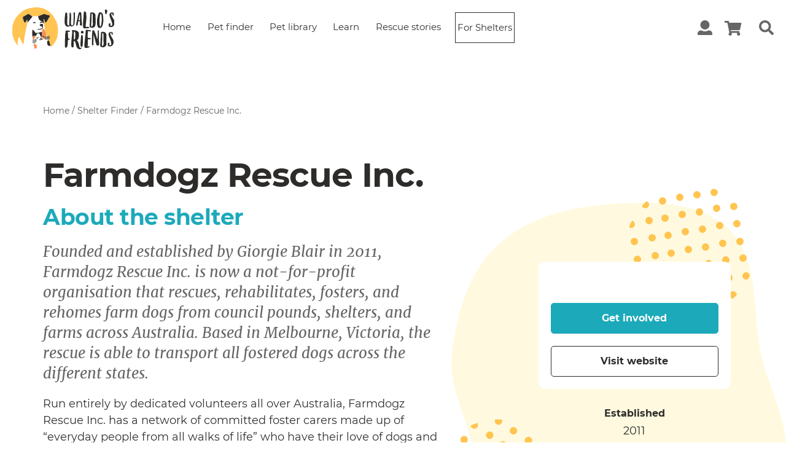

--- FILE ---
content_type: text/html; charset=utf-8
request_url: https://waldosfriends.org/rescue-groups/farmdogz-rescue-inc
body_size: 23969
content:
<!DOCTYPE html><html><head><script>
                !function(f,b,e,v,n,t,s)
                {if(f.fbq)return;n=f.fbq=function(){n.callMethod?
                n.callMethod.apply(n,arguments):n.queue.push(arguments)};
                if(!f._fbq)f._fbq=n;n.push=n;n.loaded=!0;n.version='2.0';
                n.queue=[];t=b.createElement(e);t.async=!0;
                t.src=v;s=b.getElementsByTagName(e)[0];
                s.parentNode.insertBefore(t,s)}(window, document,'script',
                'https://connect.facebook.net/en_US/fbevents.js');
                fbq('init', 204508118244087);
              </script><noscript><img height="1" width="1" style="display:none" src="https://www.facebook.com/tr?id=204508118244087&amp;ev=PageView&amp;noscript=1"/></noscript><meta charSet="utf-8"/><script>(function(w,d,s,l,i){w[l]=w[l]||[];w[l].push({'gtm.start':
                new Date().getTime(),event:'gtm.js'});var f=d.getElementsByTagName(s)[0],
                j=d.createElement(s),dl=l!='dataLayer'?'&l='+l:'';j.async=true;j.src=
                'https://www.googletagmanager.com/gtm.js?id='+i+dl;f.parentNode.insertBefore(j,f);
                })(window,document,'script','dataLayer','GTM-WBFZLS9');</script><noscript><iframe src="https://www.googletagmanager.com/ns.html?id=GTM-WBFZLS9" height="0" width="0" style="display:none;visibility:hidden"></iframe></noscript><title>Farmdogz Rescue Inc. | Waldo&#x27;s Friends</title><meta name="robots" content="index,follow,max-snippet:-1,max-image-preview:large,max-video-preview:-1"/><meta name="googlebot" content="index,follow,max-snippet:-1,max-image-preview:large,max-video-preview:-1"/><meta name="twitter:creator" content="drivecomau"/><meta property="og:url" content="https://waldosfriends.org/rescue-groups/farmdogz-rescue-inc/"/><meta property="og:type" content="article"/><meta property="article:modified_time" content="2021-04-13T05:34:35+00:00"/><meta property="og:title" content="Farmdogz Rescue Inc. | Waldo&#x27;s Friends"/><meta property="og:description" content="About the shelter Founded and established by Giorgie Blair in 2011, Farmdogz Rescue Inc. is now a not-for-profit organisation that rescues, rehabilitates, fosters, and rehomes farm dogs from council pounds, shelters, and farms across Australia. Based in Melbourne, Victoria, the rescue is able to transport all fostered dogs across the different states. Run entirely by… Continue reading Farmdogz Rescue Inc."/><meta property="og:image" content="https://wp.waldosfriends.org/wp-content/uploads/2021/04/Farmdogz-Rescue-Inc..jpg"/><meta property="og:image:width" content="1280"/><meta property="og:image:height" content="720"/><meta property="og:locale" content="en_US"/><meta property="og:site_name" content="Waldo&#x27;s Friends"/><link rel="canonical" href="https://waldosfriends.org/rescue-groups/farmdogz-rescue-inc"/><meta name="viewport" content="initial-scale=1.0, width=device-width"/><meta name="theme-color" content="#2196F3"/><script type="application/ld+json" class="yoast-schema-graph">{"@context":"https://schema.org","@graph":[{"@type":"Organization","@id":"https://waldosfriends.org/#organization","name":"Waldo's Friends","url":"https://waldosfriends.org/","sameAs":["https://www.facebook.com/waldosfriends/","https://www.instagram.com/waldo_and_salsa","https://www.pinterest.com.au/waldo_and_salsa/"],"logo":{"@type":"ImageObject","@id":"https://waldosfriends.org/#logo","inLanguage":"en-AU","url":"https://waldosfriends.org/wp-content/uploads/2018/06/waldo.png","width":116,"height":90,"caption":"Waldo's Friends"},"image":{"@id":"https://waldosfriends.org/#logo"}},{"@type":"WebSite","@id":"https://waldosfriends.org/#website","url":"https://waldosfriends.org/","name":"Waldo's Friends","description":"Your one stop shop for buying fun things while supporting animal rescue.","publisher":{"@id":"https://waldosfriends.org/#organization"},"potentialAction":[{"@type":"SearchAction","target":"https://waldosfriends.org/?s={search_term_string}","query-input":"required name=search_term_string"}],"inLanguage":"en-AU"},{"@type":"ImageObject","@id":"https://waldosfriends.org/rescue-groups/farmdogz-rescue-inc/#primaryimage","inLanguage":"en-AU","url":"https://waldosfriends.org/wp-content/uploads/2021/04/Farmdogz-Rescue-Inc..jpg","width":480,"height":631},{"@type":"WebPage","@id":"https://waldosfriends.org/rescue-groups/farmdogz-rescue-inc/#webpage","url":"https://waldosfriends.org/rescue-groups/farmdogz-rescue-inc/","name":"Farmdogz Rescue Inc. | Waldo's Friends","isPartOf":{"@id":"https://waldosfriends.org/#website"},"primaryImageOfPage":{"@id":"https://waldosfriends.org/rescue-groups/farmdogz-rescue-inc/#primaryimage"},"datePublished":"2021-04-13T05:18:31+00:00","dateModified":"2021-04-13T05:34:35+00:00","breadcrumb":{"@id":"https://waldosfriends.org/rescue-groups/farmdogz-rescue-inc/#breadcrumb"},"inLanguage":"en-AU","potentialAction":[{"@type":"ReadAction","target":["https://waldosfriends.org/rescue-groups/farmdogz-rescue-inc/"]}]},{"@type":"BreadcrumbList","@id":"https://waldosfriends.org/rescue-groups/farmdogz-rescue-inc/#breadcrumb","itemListElement":[{"@type":"ListItem","position":1,"item":{"@type":"WebPage","@id":"https://waldosfriends.org/","url":"https://waldosfriends.org/","name":"Home"}},{"@type":"ListItem","position":2,"item":{"@type":"WebPage","@id":"https://waldosfriends.org/rescue-groups/","url":"https://waldosfriends.org/rescue-groups/","name":"Shelters Finder"}},{"@type":"ListItem","position":3,"item":{"@type":"WebPage","@id":"https://waldosfriends.org/rescue-groups/farmdogz-rescue-inc/","url":"https://waldosfriends.org/rescue-groups/farmdogz-rescue-inc/","name":"Farmdogz Rescue Inc."}}]}]}</script><link rel="prefetch" href="https://waldosfriends.dev5.rt.gw/wp-content/uploads/2021/06/banner-image.png"/><link rel="preload" href="/static/fonts/Montserrat-Bold.woff2" as="font" crossorigin="anonymous"/><link rel="preload" href="/static/fonts/Montserrat-Bold.woff" as="font" crossorigin="anonymous"/><link rel="preload" href="/static/fonts/Merriweather-Italic.woff2" as="font" crossorigin="anonymous"/><link rel="preload" href="/static/fonts/Merriweather-Italic.woff" as="font" crossorigin="anonymous"/><link rel="preload" href="/static/fonts/Merriweather-Regular.woff2" as="font" crossorigin="anonymous"/><link rel="preload" href="/static/fonts/Merriweather-Regular.woff" as="font" crossorigin="anonymous"/><link rel="shortcut icon" href="/static/favicon.ico"/><meta name="next-head-count" content="29"/><link rel="preload" href="/_next/static/css/50fa24221b2e248aecbb.css" as="style"/><link rel="stylesheet" href="/_next/static/css/50fa24221b2e248aecbb.css" data-n-g=""/><noscript data-n-css=""></noscript><link rel="preload" href="/_next/static/chunks/117.478213b74e904ca7e139.js" as="script"/><link rel="preload" href="/_next/static/chunks/webpack-365a1ba7027c53ad4a8c.js" as="script"/><link rel="preload" href="/_next/static/chunks/framework.efe182f2d62be1d8151a.js" as="script"/><link rel="preload" href="/_next/static/chunks/a75f315e258878a4cd97aad6acbc4346f98b25c9.3b3f6465c399cb9878ef.js" as="script"/><link rel="preload" href="/_next/static/chunks/main-5558d5d3a2da7d46cc99.js" as="script"/><link rel="preload" href="/_next/static/chunks/pages/_app-464c029b9974a37be09a.js" as="script"/><link rel="preload" href="/_next/static/chunks/29107295.e422fe37010906d9c794.js" as="script"/><link rel="preload" href="/_next/static/chunks/133781aa1a8997f6023890e2cfa549bbc4d3a47a.abd3e6974e77bf68e16b.js" as="script"/><link rel="preload" href="/_next/static/chunks/pages/rescue-groups/%5Bslug%5D-e11415dca23143184092.js" as="script"/></head><body><div id="__next"><div class="site"><nav class="wf-navbar shadow-none navbar navbar-expand-lg navbar-light bg-light"><span class="navbar-brand"><a class="waldo-nav-logo" href="/"><svg width="166" height="74" fill="none" xmlns="http://www.w3.org/2000/svg"><g clip-path="url(#waldos-friends-logo_svg__clip0)"><path d="M24.568 27.73c0-.028 0-.028 0 0v-.056.057zm.057-.708c0 .142-.029.283-.029.454v.17-.029c.029-.141.029-.283.029-.425v-.198.028zM62.18 65.637c-.029-.085-.057-.141-.085-.226a9.245 9.245 0 01-.17-.482v-.085c0-.029-.028-.057-.028-.085 0-.029-.029-.057-.029-.085 0-.029-.028-.086-.028-.114 0-.028 0-.028-.028-.057 0-.028 0-.028-.028-.056 0-.029-.029-.057-.029-.057-.141-.482-.48-1.503-.707-2.297-.029-.056-.029-.113-.057-.17-.056-.17-.085-.312-.113-.425 0-.057-.028-.113-.028-.17 0-.057-.029-.113-.029-.142 0-.028-.056-.17-.113-.368a7.842 7.842 0 01-.17-.454c-.17-.482-.424-1.106-.707-1.871-.085-.227-.17-.397-.227-.567-.028-.057-.028-.114-.056-.142-.227-.567-.481-1.19-.736-1.843-.142-.34-.283-.709-.424-1.077-.114-.312-.255-.624-.368-.936a11.51 11.51 0 01-.397-1.049c-.113-.312-.254-.624-.367-.936-.114-.255-.199-.51-.312-.765-1.075-2.75-2.01-5.047-2.066-5.188a.47.47 0 00-.056-.142c-.453-1.304-1.16-2.722-1.614-4.026-.028-1.758-1.443-11.37-1.556-11.653-.17-.057-.311-.085-.481-.142-.566-.113-.877-.51-1.189-.964-.764-1.105-1.641-2.07-2.915-2.636a8.781 8.781 0 01-3.056-2.354c-1.047-1.276-1.387-2.863-1.557-4.48-.056-.481-.34-.992-.028-1.474-1.16.227-2.35.114-3.538.142-1.98.057-6.226.142-6.31.255.17.369.028.71-.17.993-.595.878-1.133 1.786-1.953 2.523-.736.652-1.245 1.56-1.925 2.325-.622.709-1.132 1.503-1.811 2.183a90.134 90.134 0 00-2.264 2.382v-.114c-.17 1.616-.396 3.544-.538 3.941-.141.425-.255 1.673-.311 1.871-.085.256-1.189 3.828-1.415 4.962-.226 1.19-.368 2.382-.623 3.544-.311 1.503-.594 3.034-.877 4.536-.396 2.183-.85 4.367-1.047 6.578a32.893 32.893 0 01-.595 4.026c-.141.652-.084 1.418-.198 2.07-.084.652-.367 2.806-.537 3.203-.142.397-.255.454-.595.17-1.16-.935-1.84-2.24-2.377-3.515-.538-1.333-1.33-2.495-1.953-3.743-.198-.425-1.103-2.551-1.443-3.09-.113-.198-.226-.34-.283-.567-.142-.595-.368-.624-.877-.255-.453.312-.934 1.502-.878 1.758-.283.907-.99 6.606-.99 6.634-.113.397-.085.822-.057 1.248 0 .34.198 1.757.198 1.757 0 .142.029.312.057.54.028.112.028.254.057.396 0 .057 0 .085.028.142 0 .085.028.17.028.255 0 .085.028.17.028.255.029.34.029.596-.056.652.877 1.106 1.924 2.098 3 3.005 1.217 1.021 2.518 1.985 3.764 2.978 1.132.878 2.292 1.502 3.537 2.097 3.595 1.957 7.472 3.233 11.519 3.885 1.613.425 3.254.822 4.952.85 1.783.029 3.34 0 5.264-.283.34-.057.651-.028.906-.114h.028a46.642 46.642 0 008.717-2.58c1.188-.425 2.349-.879 3.48-1.446.51-.255.963-.538 1.416-.85 2.519-1.333 5.547-3.005 7.358-5.387-.085-.312-.594-1.673-.962-2.694z" fill="#fff"></path><path d="M74.066 36.123c.057-.397-.68-4.253-.877-4.706-.51-1.191-.82-2.467-1.104-3.715-.34-1.502-1.67-2.778-2.264-4.139a17.477 17.477 0 00-.707-1.474c-.255-.482-.51-.936-.765-1.418-.679-1.22-1.67-2.211-2.32-3.43-.368-.71-2.094-2.75-2.151-2.78 0 0-5.49-4.507-6.028-5.13-.34-.398-3.198-1.759-3.68-1.929-.509-.198-2.009-1.049-2.377-1.105-.198-.029-2.547-1.163-3.339-1.163-.82-.028-1.642-.142-2.434-.397C45.68 4.595 42.794 4 42.341 4c-2.717 0-4.67.085-5.519.113-1.075.057-8.546 1.021-8.83 1.22-.17.113-6.395 1.474-10.358 4.11-.707.483-8.744 6.465-12.791 12.873-.142.283-2.972 6.435-3 6.719-.255.765-1.472 4.876-1.5 5.16a52.55 52.55 0 01-.198 2.098c0 .028-.057 3.374 0 4.338.028.454-.085 3.034-.142 3.856-.028.368.142 1.758.17 2.155.057.396.226 2.296.311 2.721.029.255.963 3.26 1.076 3.686.028.255 1.952 4.65 2.01 4.962 0 0 1.47 2.892 1.697 3.204.368.595.82 1.445 1.359 2.013.34.368 2.462 2.976 2.603 2.92.085-.057.085-.34.057-.652 0-.085-.028-.17-.028-.255 0-.085-.029-.17-.029-.256 0-.056 0-.085-.028-.141-.028-.142-.028-.255-.057-.397-.028-.199-.056-.397-.056-.539 0 0-.198-1.418-.198-1.758-.029-.425-.085-.822.056-1.247 0-.057.708-5.756.99-6.635-.056-.227.425-1.446.878-1.758.538-.368.736-.34.877.256.057.227.17.368.283.567.34.538 1.246 2.665 1.444 3.09.622 1.276 1.415 2.41 1.953 3.742.509 1.276 1.216 2.58 2.377 3.516.368.284.453.227.594-.17.17-.397.453-2.552.538-3.204.085-.652.056-1.417.198-2.07.283-1.332.453-2.693.594-4.025.198-2.212.623-4.395 1.047-6.578.283-1.503.566-3.034.878-4.536.254-1.163.396-2.382.622-3.544.227-1.106 1.33-4.707 1.415-4.962.057-.17.198-1.446.312-1.871.141-.426.367-2.353.537-3.941 0-.057 0-.142.029-.199 0-.056 0-.113.028-.17 0-.113.028-.227.028-.34 0-.114.028-.199.028-.312v-.227c0-.17.029-.312.029-.453v-.511c0-1.02-.057-2.041-.396-3.147-.453.85-.85 1.588-1.246 2.325-.453.879-.82 1.815-1.641 2.467-.764.623-1.641.453-2.01-.454-.537-1.276-.933-2.637-1.301-3.97 0 0 0-.028-.029-.084 0-.029-.028-.057-.028-.085 0-.029 0-.029-.028-.057a.215.215 0 00-.057-.113c0-.029-.028-.057-.028-.085a5.244 5.244 0 01-.255-.653s0-.028-.028-.056v-.029a.215.215 0 00-.057-.113c-.028-.057-.056-.142-.085-.198-.056-.142-.084-.284-.141-.426-.198-.68-.311-1.417-.085-1.9.113-.68 1.783-1.445 2.123-1.672.905-.624 1.924-.936 2.801-1.531.99-.68 2.066-1.248 3.142-1.815.594-.312 1.16-.425 1.726-.056.028 0 .057.028.085.056.028.029.057.029.085.057.028.028.056.028.085.057.198.113.453.312.764.51l.255.17c.396.255.849.567 1.301.879.142.085.283.198.425.284.226.141.424.283.623.425.198.142.396.255.566.368.396.256.707.482.962.624l.17.085c.028 0 .028.029.056.029.029.028.057.028.085.056.057.029.085.057.113.057h.029c.084-.113 4.33-.198 6.31-.255 1.19-.029 2.378.085 3.538-.142 1.5-.057 2.774-.765 4.104-1.276 1.585-.623 3.141-1.219 4.726-1.871.623-.255 1.245-.17 1.811.085 1.02.425 2.095.68 3.142 1.077a9.176 9.176 0 003.396.54c.792 0 1.245.651 1.386 1.417.17.907-.424 1.389-.792 1.984-.34.539-1.726 2.665-1.811 2.836-.028.056-.028.113-.057.141a.48.48 0 00-.056.142c-.425.992-.99 1.871-1.585 2.75-.651 1.02-1.189 1.871-1.245 2.013-.142.539-.623.766-1.076.766-.368.028-.594-.397-.792-.794-.481-1.078-.736-2.212-1.33-3.232-.255-.426-.283-1.05-.453-1.56-.142-.397-.312-.396-.623-.085-.396.397-.538.822-.396 1.39.368 1.474.849 5.273.82 5.67.142.312 1.529 9.895 1.557 11.653.453 1.304 1.16 2.721 1.613 4.026.029.056.029.085.057.142.056.141.962 2.41 2.066 5.188.113.255.198.51.311.765.113.312.255.624.368.936.142.34.283.68.396 1.05.114.31.255.623.368.935.142.368.283.709.425 1.077.255.652.51 1.276.736 1.843.028.057.028.085.056.142.057.17.142.368.227.567.283.765.537 1.389.707 1.871.057.142.113.312.17.454.085.198.113.34.113.368 0 .057.028.085.028.142 0 .057.029.113.029.17.028.114.056.284.113.425 0 .057.028.114.056.17.227.794.538 1.815.708 2.297.028.057.028.085.057.113 0 .029 0 .029.028.057 0 .028.028.085.028.114 0 .028.028.056.028.085 0 .028.029.056.029.085v.028s0 .028.028.028v.029c.057.17.113.312.17.482.056.17.113.34.17.482.48 1.36.905 2.41.962 2.381.934-.482 5.688-6.578 6-7.116.707-1.106 3.367-6.351 3.707-7.4.085-.284.453-1.474.425-1.928-.029-.312.396-2.467.509-3.26.057-.454.651-6.493.651-6.522.085-.311-.481-5.67-.453-5.925z" fill="#FFC452"></path><path d="M60.199 20.076c-.34.538-1.727 2.665-1.811 2.835-.029.057-.029.113-.057.142-.34.793-1.019 1.928-1.642 2.92-.65 1.02-1.188 1.871-1.245 2.013-.141.539-.622.765-1.075.765-.368.029-.594-.396-.793-.794-.48-1.077-.736-2.21-1.33-3.232-.255-.425-.283-1.049-.453-1.559-.141-.397-.31-.397-.622-.085-.396.397-.538.822-.396 1.39.367 1.474.849 5.273.82 5.67-.17-.057-.311-.085-.48-.142-.567-.113-.878-.51-1.19-.964-.764-1.106-1.64-2.07-2.914-2.637a8.781 8.781 0 01-3.057-2.353c-1.047-1.276-1.387-2.864-1.556-4.48-.057-.482-.34-.992-.029-1.474 1.5-.057 2.774-.765 4.104-1.276 1.585-.624 3.141-1.219 4.726-1.871.623-.255 1.245-.17 1.811.085 1.02.425 2.095.68 3.142 1.077a9.178 9.178 0 003.396.54c.792 0 1.245.651 1.386 1.417.227.935-.34 1.389-.735 2.013zm-27.792-.596c-.594.88-1.131 1.786-1.952 2.524-.736.652-1.245 1.559-1.925 2.324-.622.71-1.132 1.503-1.81 2.184a89.654 89.654 0 00-2.265 2.381v-.113c0-.057 0-.142.028-.199 0-.056 0-.113.029-.17 0-.113.028-.227.028-.34.056-.454.085-.85.113-1.248v-.255c0-1.02-.056-2.041-.396-3.147-.453.85-.85 1.588-1.245 2.325-.453.879-.821 1.815-1.642 2.467-.764.623-1.641.453-2.01-.454-.537-1.276-.933-2.637-1.301-3.97 0 0 0-.028-.028-.084 0-.029-.029-.057-.029-.085 0-.029 0-.029-.028-.057a.215.215 0 00-.056-.113 7.456 7.456 0 01-.368-.908c-.029-.056-.057-.142-.085-.198-.057-.142-.085-.284-.142-.425-.198-.68-.311-1.418-.085-1.9.114-.68 1.783-1.446 2.123-1.673.905-.624 1.924-.936 2.802-1.53.99-.681 2.066-1.248 3.141-1.815.594-.312 1.16-.426 1.726-.057.029 0 .057.028.085.057.029.028.057.028.085.056.029.029.057.029.085.057 1.16.765 4.924 3.346 5.292 3.459h.029c.141.284 0 .652-.199.907zm.057-1.049z" fill="#2D2C2A"></path><path d="M17.521 22.485c.142.34.284.681.368.908a27.253 27.253 0 01-.367-.908zm15.368 29.373c-.17-1.36-.34-2.495-.34-3.714.028-1.672-.085-3.345.028-4.99.057-.68.198-1.36.255-2.013.028-.368.113-.68.396-.737.283-.085.68.057.878.34.905 1.333 2.122 2.354 3.056 3.658.057.085.142.17.17.283.311.908.679.964 1.613.964.934-.028 1.84-.312 2.773-.255.595.028 1.217-.17 1.812-.312 1.584-.34 3.056-1.105 4.726-1.134.113.057.311 2.438.311 3.516 0 1.02-.17 2.07-.198 3.09 0 .652-.028 1.304-.453 1.843-.82 0-1.273-.454-1.641-1.134-.453-.794-.594-1.673-.962-2.467-.255-.51-.453-1.105-.793-1.559-.48-.652-1.245-.936-2.037-1.02-.368-.029-.765 0-1.133.028-.707.056-.962.652-1.132 1.219-.424 1.276-1.188 2.268-2.122 3.175-.651-.056-1.302-.17-1.953-.255-1.358-.198-2.264.709-3.254 1.474z" fill="#2D2C2A"></path><path d="M55.387 51.66a2.366 2.366 0 01-.113.425l-.085.425c-.028.086-.736 1.588-1.075 1.928-.028.029-.651.596-.906.738-.877.482-1.754.085-2.49-.17-1.245-.426-2.293-1.276-2.774-2.637.425-.539.425-1.191.453-1.843.028-1.02.198-2.07.198-3.09 0-1.078-.226-3.46-.311-3.516.368-1.56.764-3.119 1.132-4.678.057-.227.226-.652.425-.908.056-.085.198-.113.282-.085.368.17.736.454.991.823.566.85 1.443 1.7 2.066 2.75.057.085 1.217 2.807 1.67 4.14.028.056.396 2.239.51 3.146.112.794.027 2.524.027 2.552z" fill="#F69057"></path><path d="M62.265 65.921c-.028 0-1.245 1.474-2.802.482-.198-.113-.396-.113-.594-.199-1.302-.538-1.67-1.672-1.84-2.891-.141-.993-.17-2.013-.254-3.034-.142-1.701 1.33-3.062 2.773-2.495.283.737.99 2.523 1.274 3.402.198.652.849 2.892.99 3.402.142.482.283.851.453 1.333zM41.492 39.95c-.396-.113-.622-.226-.622-.595 0-.255.113-.482.452-.425 1.048.113 2.123.397 3.142.255 1.302-.17 2.66-.369 3.707-1.39.85-.822.793-1.615.793-2.778-1.302.822-2.066.029-3.057-.709-.17-.113-.311-.255-.481-.368-.51-.369-.906-.794-.764-1.474.113-.68.68-1.021 1.273-1.135 1.048-.198 2.095-.482 3.17-.425.142 0 .255-.028.368.085.566.51.85 1.9.623 2.665-.198.71-.113 1.446-.057 2.155.085.964-.368 1.701-.962 2.353-.594.68-1.189 1.418-2.151 1.645-1.755.425-4.019.567-5.434.142z" fill="#2D2C2A"></path><path d="M34.502 63.228c1.245.368 2.405.765 3.622 1.077.736.198 1.048.794 1.302 1.36.368.88.651 1.815.708 2.78.056 1.105-1.104 2.438-2.462 2.721-.227.057-.425.114-.651.17-.481.114-.764-.056-.85-.567-.367-1.814-.678-3.657-1.301-5.415-.226-.68-.283-1.39-.368-2.126zm-1.613-11.37c.962-.765 1.896-1.7 3.283-1.502.65.085 1.301.198 1.952.255-.254 1.446-1.019 2.637-1.896 3.77-.368.483-1.443 2.127-1.698 2.439-.283.17-.594.34-.877.51-.425-1.19-.623-4.451-.764-5.472z" fill="#F69057"></path><path d="M47.067 56.508c-.849 1.134-1.528 1.162-2.915.482-.34-.17-.537-.51-.396-.765.17-.284.566-.397.906-.057.368.368.792.368 1.245.198.283-.113.425-.368.425-.709 0-.255-.057-.481-.312-.51-.34-.056-.622-.227-.538-.538.085-.397.114-.851.566-1.078.51-.255.991-.227 1.416.114.424.34.254.878.141 1.219-.141.453-.056.652.283.879.68.453 1.076-.086 1.019-.624-.028-.596 1.019-.454.99.113-.084 1.333-1.528 2.07-2.603 1.39-.057-.029-.142-.057-.227-.114zm13.698-3.232c-.708.142-1.415.312-2.123.482-.764.227-1.613.17-2.377.425-.396.142-.906.057-1.359 0-.311-.028-1.273.142-1.528.369-.113.113-.538.227-.68-.114-.112-.312.086-.453.369-.595.764-.34 6.707-1.418 7.5-1.56.367-.056.792-.198.905.227.113.426-.255.68-.707.766zm-.085 2.41c-.425.198-2.208.227-2.604.255-1.075.113-2.15-.255-3.226.17-.368.17-.85-.056-1.302 0-.17.029-.538.255-.538-.113 0-.255.142-.567.51-.624.141-.028.452-.028.566-.085 1.641-.482 5.886-.51 6.396-.482.254.028.566-.057.594.255.057.284-.113.51-.396.624zm-20.744 2.07c-.708.198-1.02.595-1.614.737-.707.17-1.358.652-1.98 1.02-.934.54-1.982.908-2.746 1.73-.254.255-.707.283-.877-.028-.198-.369.028-.823.425-.993.933-.425 1.782-1.077 2.688-1.502.85-.369 1.642-.993 2.66-.993.453 0 .736-.51 1.302-.397.425.085.368.369.142.426zm-6.283-.426c.283-.17 4.358-1.219 5.235-1.389.34-.057.623-.085.906.085.113.057.113.227.028.284-.48.425-1.16.425-1.726.652-.962.368-2.01.538-3.028.737-.51.085-.793.595-1.33.652-.368.057-.68.17-.85-.198-.17-.397.255-.51.51-.653a.988.988 0 01.255-.17zm12.508-27.756c-.31.085-.65.34-.905-.029-.283-.368-.142-.85.085-1.134.792-1.02 1.952-1.332 3.17-.567.282.17.48 1.106.226 1.333-.51.453-.764-.029-1.585-.454-.198-.113-.51.057-.594.397-.029.142-.34.425-.397.454zm-10.131-1.9c.594-.028 1.075.595 1.556 1.134.312.369.057.822-.254 1.078-.283.226-.595.056-.85-.142-.056-.029-.084-.114-.113-.142-.82-.737-1.047-.709-1.754.17-.085.114-.198.312-.368.199-.283-.17-.396-.51-.34-.823.057-.567 1.245-1.502 2.123-1.474zM34.841 62.66c-.17-.028-.396-.198-.198-.566.17-.34.481-.51.82-.738.595-.368 1.274-.538 1.755-1.162.453-.567 1.16-.907 1.812-1.276.537-.283.679.142.311.454-.906.85-1.811 1.7-2.773 2.466-.453.397-.906.822-1.727.822zm7.839-9.497c.086.538-1.047 1.559-1.67 1.672-.593.114-1.612-.425-1.867-.992-.142-.312-.057-.539.142-.68.198-.142.424.028.566.198.34.425.735.624 1.273.312.283-.17.453-.34.453-.652 0-.369.028-.794.481-.766.51 0 .566.482.623.908zm18.17-2.269c-.51.256-1.047.34-1.642.51-.48.142-3.141.738-4.018 1.106-.623.142-1.246.284-1.84.482-.142.057-.283.227-.453.227-.141-.028-.056-.198-.085-.283-.056-.255.085-.397.312-.454.82-.198 3.707-1.36 4.443-1.474.849-.199 1.698-.425 2.575-.624.198-.057.396-.028.594-.028.142 0 .284.056.312.198 0 .17-.057.284-.198.34zm-9.793 1.758c-.99.085-1.5-.623-2.009-1.276-.085-.113 0-.311.057-.425.254-.482 1.047.255 1.273.482.397.369.651.284.764-.198.142-.54.453-.71.963-.624.17.028.283.113.254.283-.085.596-.424 1.645-1.302 1.758zM95.66 22.457c-.029 2.438-.029 4.877-.085 7.315-.029 1.02.056 2.041.622 2.949.538.879 1.245 1.02 2.066.34.736-.624 1.076-1.418 1.16-2.382.34-3.26.255-6.549.482-9.838.085-1.276.198-2.58 0-3.856-.198-1.162-.114-2.353-.227-3.487-.085-.964 1.217-1.446 1.981-1.162.227.085.368.311.368.595 0 2.58.142 5.188-.056 7.768-.255 2.977-.085 5.954-.51 8.903-.254 1.701-.736 3.317-2.15 4.48-.538.453-1.19.652-1.812.765-1.104.198-2.207.227-3.17-.539-.396-.34-.707-.283-1.047.057-1.641 1.645-4.301 1.39-5.83-.028-.792-.737-1.273-1.673-1.67-2.694-.537-1.417-.509-2.92-.565-4.394-.085-2.41.226-4.764.34-7.173.084-1.588.282-3.176.565-4.735.198-.936.283-1.957.764-2.835.114-.227.283-.284.51-.256 1.047.057 1.5.426 1.924 1.418.198.454.227.879.227 1.333 0 1.814.113 3.6.113 5.415-.028 2.977-.17 5.954-.113 8.93 0 .454 0 .88.028 1.333.056.908.283 1.787.877 2.524.623.793 1.387.907 1.953-.199.255-.482.396-1.02.368-1.587a21.675 21.675 0 01-.028-2.354l.509-10.717a123.4 123.4 0 00.085-4.593c0-.369.141-.652.34-.935.424-.482 1.132-.34 1.415.226.48.964.594 1.957.566 3.006-.029 2.154 0 4.28 0 6.407zm39.96-2.523c0-.539-.113-1.106-.057-1.645.114-1.332-.056-2.608-.82-3.742-.566-.85-1.302-1.56-2.264-1.928-1.614-.567-3.255-.482-4.896-.028-.397.113-.623.368-.623.822-.057 2.977-.311 5.925-.509 8.902-.17 2.779-.199 5.586-.34 8.393-.057.879.085 1.786-.085 2.636-.17.851-.198 1.673.028 2.495.085.34.227.54.566.653.708.198 1.472.226 2.179.482.51.17 1.019.368 1.359.311 1.273-.056 2.151-.538 3.113-.992 1.726-.822 2.321-4.196 2.349-5.047.085-3.77.028-7.541 0-11.312zm-4.67 13.212c-.141 1.02-.905 1.701-1.868 2.041-.424.142-.679-.028-.679-.453.029-1.418-.113-2.836.198-4.225a1.64 1.64 0 00.057-.397c.028-3.062.481-6.095.34-9.157-.057-1.163-.029-2.354.141-3.516.085-.596-.141-1.19-.141-1.786 0-.51.226-.936.311-1.418.057-.255.566-.283.849-.057.283.199.424.54.481.823.113.538.368 1.049.368 1.616-.028 2.07-.057 4.14.028 6.209.029 2.438-.085 4.876.17 7.315.113.964-.113 1.984-.255 3.005zm17.151-12.759c0-1.134-.651-4.904-.849-5.528-.283-.822-.538-1.701-1.415-2.098a8.62 8.62 0 00-3.679-.822c-.283 0-.482.141-.651.368-.736 1.02-1.217 2.183-1.529 3.402-.113.397-.283.794-.396 1.191-.17.51-.453 1.616-.453 1.645-.085.595-.254 1.19-.396 1.757-.113.454-.651 3.006-.736 3.828-.113 1.02-.028 2.07-.028 3.119.085 1.474-.141 2.948.198 4.423.198.907.283 1.87.623 2.778.368 1.02.905 1.871 1.67 2.608.509.483 1.075.624 1.698.426a9.746 9.746 0 012.207-.397c.679-.057 1.104-.425 1.415-1.02.368-.681.679-1.362.962-2.099.34-.85.566-1.73.708-2.58.141-.765.934-3.97.905-5.529-.028-1.842-.283-3.657-.254-5.472zm-2.378 4.877a36.374 36.374 0 01-.452 3.941c-.114.794-.283 1.588-.397 2.382-.113.68-.198 1.389-.481 2.07-.141.34-.141.736-.339 1.105-.142.255-.198.567-.51.567-.339 0-.537-.312-.651-.595-.651-1.446-.707-3.006-.849-4.537-.113-1.02-.028-2.07-.028-3.118 0-.908-.028-1.815 0-2.722.057-1.39.198-2.779.34-4.168.113-1.077.169-2.211.537-3.232.227-.68.368-1.418.736-2.07.142-.255.085-.567.311-.822.085-.113.057-.312.255-.284.198.029.283.199.368.34.311.568.425 1.248.51 1.844.113.737.339 1.445.339 2.211.142 2.325.51 4.707.311 7.088zm-30.366 5.756c-.029-1.588-.17-3.176.028-4.735.226-1.843.17-3.714.481-5.529.057-.283.057-.539.057-.822-.085-1.9.169-3.8.368-5.67.084-.766.113-1.588.452-2.325.085-.199.057-.454.085-.68.057-.511.34-.795.849-.71 1.387.227 2.547 1.106 2.632 2.694.113 2.013.255 4.026.425 6.039.113 1.304-.085 2.58-.113 3.856-.029 1.53-1.217 11.539-1.217 11.964.028.567.141.737.735.737 1.076 0 2.18-.141 3.255-.056.453.028.877.113 1.274.255.65.255.82.964.283 1.446-.482.453-1.104.453-1.698.51-.453.029-.906 0-1.359-.028a11.125 11.125 0 00-2.377.085c-.991.113-1.981.255-2.972-.17-.736-.312-1.188-.907-1.188-1.701v-5.16zm-2.038-2.58c-.198-1.276-.509-5.898-.537-6.918 0-1.815-.255-3.601-.368-5.416-.057-.709.141-1.417 0-2.098-.142-.68-.057-1.53-.878-1.871-.509-.198-1.047-.312-1.585-.425-.735-.142-.877-.085-1.188.567-.113.227-.227.453-.311.709-.34.992-.595 2.013-.963 3.005-.141.368-.198.765-.339 1.134-.227.595-.425 1.22-.453 1.871-.057.68-.227 1.361-.396 1.985-.312 1.077-.453 2.183-.736 3.232-.142.539-.283 1.106-.425 1.673-.169.737-.254 1.53-.509 2.24-.198.567-.226 1.162-.368 1.757-.198.908-.424 1.815-.481 2.75-.028.426.226.681.594.766.368.085.764.113 1.161.113.566 0 .792-.311.877-.85.113-.709.226-1.446.34-2.155.169-.992.481-1.956.537-2.977.029-.822.396-1.134 1.217-1.105.368 0 .708.028 1.076.056.396.029.594.227.594.68-.028.851 0 1.702 0 2.552-.057.85-.085 1.701-.028 2.552.056.85.679 1.446 1.528 1.418.368 0 .707-.057 1.047-.142.821-.199.877-.312.906-1.134.056-1.304-.114-2.637-.312-3.97zm-3.283-3.743c-.481.34-1.132.425-1.726.312-.255-.057-.255-.34-.255-.567.029-1.05.283-2.07.566-3.09.029-.086.283-1.985.397-2.836.141-.964.537-1.9.82-2.863a.633.633 0 01.113-.142c.114 0 .114.085.142.17 0 .142.028.255.028.397 0 1.049.029 3.119.029 3.119v2.24c0 .623 0 1.275.169 1.9.142.51.142 1.048-.283 1.36zm56.008 7.343c-.312.766-.736 1.503-1.132 2.24-.255.454-.708.765-1.161.992a7.707 7.707 0 01-3.622.823c-1.217-.057-2.462-.482-2.915-1.702-.425-1.19-.538-2.523.141-3.714.368-.68 1.415-1.02 2.066-.737.538.227.849.88.566 1.39-.396.708-.254 1.445-.113 2.182.085.454.623.681 1.245.482.595-.198 1.246-.396 1.557-1.105.085-.17.198-1.474.141-1.843-.141-.822-.339-1.644-.509-2.438-.226-1.078-.623-2.07-.991-3.062-.311-.851-.707-1.673-1.018-2.524-.34-.879-.708-1.73-.991-2.637-.255-.793-.509-1.587-.707-2.381-.227-.879-.51-1.758-.227-2.779.311-1.105.877-1.814 1.755-2.353.934-.595 1.981-.765 3.056-.539.793.17 1.613.426 1.981 1.305.057.113.114.226.114.368a10.5 10.5 0 010 2.297c-.057.453-.312.794-.68 1.02-.254.17-.566.114-.877-.028-.509-.227-.396-1.503-.396-1.644.028-.482-.142-.88-.255-1.333-.113-.368-.424-.482-.764-.51-.34-.029-.623.142-.736.453-.311.738-.396 1.418-.113 2.24.623 1.872 1.613 3.516 2.604 5.189.566.964 1.132 1.9 1.698 2.863.339.567.452 1.22.679 1.843.056.142.396 2.155.226 2.892-.113.369-.481 2.382-.622 2.75zM152.402 7.686c.595-.029 1.132.085 1.557.425.679.567.849 1.36.651 2.211-.057.284-.142.54-.142.823 0 .652-.311 1.247-.481 1.843a10.52 10.52 0 01-.396 1.247c-.226.567-.396.68-1.189.68-.509 0-.707-.255-.877-.708-.736-1.786-.509-3.714-.736-5.557-.056-.369.142-.624.538-.766.368-.142.736-.227 1.075-.198zM112.98 69.607c-.029-.17 0-.34-.17-.425-.17-.085-.312 0-.453.113-.227.17-.453.34-.679.482-.595.425-1.217.34-1.67-.227-.679-.85-.934-1.871-1.076-2.892-.056-.397-.367-2.381-.537-2.977-.227-.765-.453-1.53-.708-2.296-.481-1.39-1.33-2.552-2.32-3.601v-.255c.396-.397.764-.794 1.16-1.163.453-.453.821-.935 1.047-1.587.142-.369.651-2.155.736-2.609.566-2.665.113-6.096.056-6.436-.141-.623-.339-1.219-.707-1.7-.821-1.078-1.953-1.702-3.198-2.156-.623-.226-1.274-.255-1.868-.425-.764-.227-4.217-.51-5.066-.397-.566.085-.764.539-.396 1.02.962 1.277.283 5.388.113 6.72-.198 1.475-.99 8.563-.934 10.49 0 .227 0 .454-.028.681-.198 2.041-.396 4.111-.141 6.18.113.908.113 1.844.792 2.58.283.341.623.625 1.075.483a5.063 5.063 0 001.274-.539c.51-.283.849-.68.708-1.332-.029-.114 0-.227 0-.34 0-2.694-.057-5.387.282-8.081.029-.113 0-.368.142-.283.368.226.821.141 1.189.368.905.539 1.047 1.503 1.33 2.382.198.567.226 1.219.424 1.786.198.68.255 1.36.425 2.013.198.737.311 1.53.622 2.268.68 1.701 1.698 3.09 3.283 4.054.679.397 1.472.68 2.236.653 1.075-.057 2.009-.596 2.66-1.475.198-.34.453-.68.397-1.077zm-10.189-21.831c-.283 1.843-.254 3.685-.368 5.528-.056.68-.056 1.418-.452 2.07-.34.539-.934.68-1.416.964-.226.113-.339-.085-.339-.312 0-.51-.028-1.049-.028-1.56V44.459c0-.34-.029-.68.339-.85.34-.142.651 0 .934.227.623.453.934 1.077 1.047 1.843.113.68.34 1.36.283 2.098zm38.263 2.324c0 2.325-.057 4.622.028 6.947.057 1.871.255 3.742.396 5.585.085 1.02 0 2.042-.424 2.977-.17.369-.481.425-.821.369-.594-.114-1.189-.085-1.811-.057-.793.028-1.217-.227-1.444-.992-.254-.823-.368-1.701-.651-2.524-.254-.765-.424-1.587-.735-2.325-.17-.368-.255-.765-.312-1.162-.085-.539-.254-1.077-.396-1.588-.283-.907-.396-1.87-.736-2.778-.339-.822-.537-1.701-.679-2.609-.113-.793-.396-1.559-.623-2.324-.056-.142-.198-.312-.339-.312-.198.028-.142.255-.142.397-.028 2.495 0 5.018-.056 7.513-.029 1.815-.34 3.629-.255 5.444.028.396.028.765.17 1.162.198.595.056 1.162-.227 1.701-.283.539-1.33.482-1.783-.113-.311-.397-.452-.936-.481-1.446-.028-2.013-.028-4.026-.028-6.068 0-2.041.085-4.11.028-6.152a23.715 23.715 0 01.34-4.48c.255-1.587.141-3.175.226-4.763.057-.822.368-1.162 1.217-1.19 1.104-.029 1.812.51 2.264 1.502.425.964.849 1.9 1.217 2.892.425 1.162.963 2.296 1.33 3.487.255.766.51 1.531.68 2.297a34.898 34.898 0 001.132 3.714c.056.17.198.283.368.255.169-.028.169-.17.169-.312v-.142c.057-1.332.142-2.665.227-3.997.17-2.835.453-5.67.368-8.534 0-.284-.029-.596.113-.85.141-.256.255-.483.623-.426.339.028.566.113.735.454.17.368.255.737.255 1.134v7.23c.028.085.057.085.057.085zm12.197-1.247c0-.652-.141-1.333-.396-1.928-.424-.935-1.047-1.814-1.952-2.325-2.123-1.19-4.84-.822-5.208-.709-.905.312-1.33.284-1.302 1.531 0 .908-.226 6.55-.481 8.45-.198 1.417-.198 5.33-.254 5.84-.114 1.162-.538 6.152-.312 7.315.198 1.077.396 1.19 1.472 1.304.594.057 1.16.255 1.726.425.849.284 1.67.227 2.491.085 1.103-.198 1.952-.85 2.66-1.7.424-.511 1.019-.937 1.217-1.56.198-.652.283-1.333.311-2.013.113-4.905.057-9.81.028-14.715zm-4.754 15.962c-.142.993-.877 1.616-1.811 1.985-.453.17-.736 0-.736-.51.028-1.418-.113-2.836.198-4.225.085-.453.057-.907.085-1.36.34-3.488.283-6.975.34-10.491 0-.936.056-1.843-.029-2.779-.056-.567.142-1.049.283-1.559.085-.312.566-.34.849-.113.283.198.453.538.481.822.114.567.397 1.106.368 1.701-.056 1.985-.085 3.97-.028 5.018.057 3.488-.057 6.04.226 8.591.142.992-.085 1.956-.226 2.92zm-25.414-4.763c.056 2.098-.227 4.168-.283 6.238-.028 1.19.056 1.247 1.245 1.134.425-.029.849-.17 1.245-.085.255.056.566.056.651.397.085.34-.028.595-.254.822-.453.453-1.048.652-1.614.879-1.471.538-3 .595-4.556.68-.764.057-1.33-.567-1.726-1.276-.312-.595-.255-1.219-.283-1.843-.114-2.665.198-5.33.368-7.995.056-.935.622-5.16.707-6.067.113-1.22.283-2.41.425-3.63.113-.907.537-6.35.537-7.598 0-.935.396-1.36 1.33-1.219 2.123.284 4.274.369 6.368.85.028 0 .057 0 .085.03.509.14.906.51.906.85 0 .368-.453.765-.991.85-.906.17-1.811.029-2.689-.198-.028 0-.056-.029-.084-.029-1.274-.34-1.5-.141-1.472 1.163a24.548 24.548 0 01-.17 3.515c-.17 1.531-.113 3.09-.028 4.622.028.453.226.879.255 1.332 0 .312.254.34.481.34.651.029 1.301.029 1.952.029.482 0 .963.085 1.444.227.339.113.622.312.707.652.17.567-.113.907-.736 1.049-.792.198-1.584.312-2.405.085-.255-.057-.51-.057-.764-.057-.453 0-.679.227-.679.71.028 1.19.028 2.352.028 3.543zM85.67 62.689c-.085-4.083.367-8.109.339-12.163 0-1.05.141-2.155.311-3.204.198-1.418.453-2.835.538-4.281.028-.34.17-.68.283-1.02.085-.2.311-.228.51-.256.31-.028.622-.057.933-.028 1.189.198 2.406.113 3.594.141.482.029.934.086 1.387.256.397.141.538.397.51.822-.029.397-.283.567-.595.652-.65.198-1.33.085-1.98.085-1.246-.028-1.472.312-1.02 1.474.085.227.114.425.114.68.085 2.666.396 5.33.311 7.996-.028.737.396 1.077 1.132.936.594-.085 1.132-.057 1.557.425.198.198.17.368.028.595-.396.596-.99.794-1.642.794-.962 0-1.33.539-1.358 1.474-.113 1.985-.34 3.97-.368 5.983-.028 1.049-.283 2.126-.707 3.118-.17.37-.255.794-.368 1.191-.227.823-.708 1.191-1.557 1.106a3.721 3.721 0 01-1.358-.369c-.114-.056-.227-.113-.255-.255-.085-.51-.311-.992-.34-1.56a62.139 62.139 0 010-4.592zm75.137-2.665c-.169-.794-.481-1.503-.679-2.268-.17-.596-.453-1.135-.679-1.702a49.264 49.264 0 01-.736-1.814c-.226-.596-.509-1.19-.707-1.786-.17-.51-.708-2.24-.821-2.609-.17-.538-.453-1.956-.453-2.126.142-1.333.566-2.495 1.811-3.175 1.387-.766 2.802-.823 4.217-.057.538.283.849.794.849 1.417v1.673c0 .397-.226.709-.453.992-.226.256-.509.398-.82.227a.788.788 0 01-.453-.737c0-.368-.028-.709-.028-1.077.028-.482-.17-.88-.34-1.304-.142-.369-.509-.454-.821-.51a.806.806 0 00-.764.425c-.424.793-.424 1.587-.198 2.466.368 1.503 1.302 2.722 1.924 4.083.397.879.963 1.673 1.5 2.466.68 1.05 1.359 2.155 1.557 3.403.17.935.651 4.026-.594 6.124-.198.425-.51.822-.708 1.247-.396.964-1.245 1.333-2.094 1.645-1.104.397-2.292.595-3.453.368-.962-.198-1.783-.652-2.264-1.587a1.112 1.112 0 01-.113-.51c0-.653.028-1.305-.028-1.957-.057-.822.82-1.815 1.754-1.815.878 0 1.302.567.963 1.39-.312.765-.255 1.53 0 2.296.084.312.367.539.764.51.962-.056 1.783-.34 2.264-1.247.226-.397-.198-3.43-.397-4.451z" fill="#2D2C2A"></path><path d="M114.932 53.446v4.366c0 1.446.085 2.864-.028 4.31-.085 1.02-.141 2.07-.311 3.09-.114.652-.17 1.276-.227 1.928a.978.978 0 01-.934.907c-.707.029-1.386.057-1.981-.482-.169-.17-.283-.34-.283-.595-.481-4.621.538-12.021.651-13.836.085-1.049.198-2.098.227-3.147.028-.737.651-1.162 1.358-.992.934.227 1.076.538 1.274 1.446.254.992.254 1.984.254 3.005zm-1.16-11.086c.623.142 1.245-.056 1.755.369.339.284.594.595.566 1.049-.029.624.198 1.276-.227 1.843-.509.652-1.245.992-2.066.992-.792 0-1.471-.255-1.839-1.105-.312-.681-.283-1.333-.029-2.014l.085-.34c.114-.538.397-.765.934-.794h.821z" fill="#2D2C2A"></path></g><defs><clipPath id="waldos-friends-logo_svg__clip0"><path fill="#fff" d="M0 0h166v74H0z"></path></clipPath></defs></svg></a></span><div class="navbar-collapse collapse" id="basic-navbar-nav"><button aria-controls="basic-navbar-nav" type="button" aria-label="Toggle navigation" class="nav-close float-right navbar-toggler collapsed"><svg width="35" height="35" viewBox="0 0 36 36" fill="none" xmlns="http://www.w3.org/2000/svg" class="fa fa-times"><path d="M17.647 0C7.941 0 0 7.941 0 17.647s7.941 17.647 17.647 17.647 17.647-7.941 17.647-17.647S27.353 0 17.647 0zm6.53 21.706c.705.706.705 1.765 0 2.47-.706.706-1.765.706-2.471 0l-4.059-4.058-4.059 4.059c-.706.705-1.764.705-2.47 0-.706-.706-.706-1.765 0-2.471l4.059-4.059-4.06-4.059c-.705-.706-.705-1.764 0-2.47.706-.706 1.765-.706 2.471 0l4.06 4.059 4.058-4.06c.706-.705 1.765-.705 2.47 0 .706.706.706 1.765 0 2.471l-4.058 4.06 4.059 4.058z" fill="#5ABBC6"></path></svg></button><div class="waldo-nav-links navbar-nav"><a class="waldo-nav-items nav-link" href="/">Home</a><a class="waldo-nav-items nav-link" href="/rescue-listings">Pet finder</a><a class="waldo-nav-items nav-link" href="/pet-library">Pet library</a><a class="waldo-nav-items nav-link" href="/blog">Learn</a><a class="waldo-nav-items nav-link" href="/rescue-stories">Rescue stories</a><a class="waldo-nav-items nav-link nav-shelter-button" href="/shelters">For Shelters</a></div></div><div class="navbar-collapse-overlay"></div><div class="nav-icons-wrap"><a class="waldo-nav-icons" href="/my-account"><svg width="24" height="24" viewBox="0 0 24 24" fill="none" xmlns="http://www.w3.org/2000/svg"><path d="M4.5 7.5c0 1.36.328 2.625.984 3.75a7.129 7.129 0 002.766 2.766c1.125.656 2.39.984 3.75.984a7.598 7.598 0 003.75-.984 7.336 7.336 0 002.719-2.766A7.386 7.386 0 0019.5 7.5c0-1.313-.375-2.578-1.031-3.75a7.558 7.558 0 00-2.719-2.719C14.578.375 13.312 0 12 0c-1.36 0-2.625.375-3.75 1.031A7.336 7.336 0 005.484 3.75 7.599 7.599 0 004.5 7.5zm14.25 9c.938 0 1.781.234 2.625.703a5.394 5.394 0 011.922 1.922c.469.844.703 1.688.703 2.625v1.125c0 .328-.14.61-.328.797a1.098 1.098 0 01-.797.328H1.125c-.328 0-.61-.094-.797-.328-.234-.188-.328-.469-.328-.797V21.75c0-.938.234-1.781.703-2.625.469-.797 1.078-1.453 1.922-1.922A5.124 5.124 0 015.25 16.5h1.36C8.25 17.531 10.03 18 12 18c1.922 0 3.703-.469 5.39-1.5h1.36z" fill="#666"></path></svg></a><div class="cart order-last nav-item"><a href="/cart"><div class="wd-cart-wrap"><span class="wd-cart-icon-container mr-lg-2 mr-md-2 waldo-nav-icons"><svg width="28" height="28" viewBox="0 0 28 24" fill="none" xmlns="http://www.w3.org/2000/svg" class="fa fa-shopping-cart fa-2x wd-cart-icon"><path d="M25.04 14.124l2.242-9.75A1.128 1.128 0 0026.172 3H7.549L7.114.9A1.135 1.135 0 006 0H1.138C.509 0 0 .504 0 1.125v.75C0 2.496.51 3 1.138 3H4.45l3.331 16.099a2.618 2.618 0 00-1.334 2.276c0 1.45 1.189 2.625 2.655 2.625 1.467 0 2.656-1.175 2.656-2.625 0-.735-.306-1.398-.798-1.875h9.94a2.602 2.602 0 00-.798 1.875c0 1.45 1.19 2.625 2.656 2.625 1.466 0 2.655-1.175 2.655-2.625 0-1.04-.611-1.937-1.498-2.363l.262-1.138a1.128 1.128 0 00-1.11-1.374H10.342l-.31-1.5H23.93c.532 0 .992-.364 1.11-.876z" fill="#666"></path></svg></span></div></a></div><div class="order-lg-last waldo-nav-icons nav-item"><svg width="24" height="24" viewBox="0 0 24 24" fill="none" xmlns="http://www.w3.org/2000/svg" class="fa fa-search fa-2x" data-toggle="basic-navbar-nav"><path d="M23.67 20.75l-4.673-4.673a1.124 1.124 0 00-.797-.329h-.764a9.702 9.702 0 002.062-5.999A9.748 9.748 0 009.75 0 9.748 9.748 0 000 9.75a9.748 9.748 0 009.75 9.748 9.702 9.702 0 005.998-2.062v.764c0 .3.118.586.329.797l4.672 4.673c.441.44 1.154.44 1.59 0l1.326-1.327c.44-.44.44-1.153.005-1.593zM9.749 15.748c-3.314 0-6-2.68-6-5.999 0-3.314 2.682-6 6-6 3.314 0 6 2.682 6 6 0 3.314-2.681 6-6 6z" fill="#666"></path></svg></div><button aria-controls="basic-navbar-nav" type="button" aria-label="Toggle navigation" class="order-last navbar-toggler collapsed"><svg width="15" height="15" viewBox="0 0 15 13" fill="none" xmlns="http://www.w3.org/2000/svg" class="fa fa-bars"><path d="M.536 2.368h13.928c.296 0 .536-.22.536-.49V.654c0-.27-.24-.49-.536-.49H.536C.24.164 0 .384 0 .654v1.224c0 .27.24.49.536.49zm0 4.898h13.928c.296 0 .536-.22.536-.49V5.552c0-.27-.24-.49-.536-.49H.536c-.296 0-.536.22-.536.49v1.224c0 .27.24.49.536.49zm0 4.898h13.928c.296 0 .536-.22.536-.49V10.45c0-.27-.24-.49-.536-.49H.536c-.296 0-.536.22-.536.49v1.224c0 .27.24.49.536.49z" fill="#1CAABA"></path></svg></button></div></nav><div class="wd-content"><div class="wf-shelter-details-title"><p class="wf-breadcrumb"><a href="/rescue-groups/farmdogz-rescue-inc#">Home</a> / <a href="/rescue-groups/farmdogz-rescue-inc#">Shelter finder</a> / <span>Farmdogz Rescue Inc.</span></p><h1 class="has-custom-spacing mt-64 mts-64">Farmdogz Rescue Inc.</h1></div><div class="post__content wf-shelter-details-conent entry-content"><div class="wp-block-columns alignwide is-style-default is-layout-flex wp-container-core-columns-is-layout-1 wp-block-columns-is-layout-flex"><div class="wp-block-column is-layout-flow wp-block-column-is-layout-flow" style="flex-basis:57%"><h2 class="has-blue-color has-text-color wp-block-heading" id="h-about-the-shelter">About the shelter</h2>

<blockquote class="wp-block-quote is-layout-flow wp-block-quote-is-layout-flow"><p><em>Founded and established by Giorgie Blair in 2011, Farmdogz Rescue Inc. is now a not-for-profit organisation that rescues, rehabilitates, fosters, and rehomes farm dogs from council pounds, shelters, and farms across Australia. Based in Melbourne, Victoria, the rescue is able to transport all fostered dogs across the different states.</em></p></blockquote>

<p>Run entirely by dedicated volunteers all over Australia, Farmdogz Rescue Inc. has a network of committed foster carers made up of “everyday people from all walks of life” who have their love of dogs and their desire to rescue as two things they all have in common. To become a foster carer with Farmdogz Rescue Inc., they ask that potential foster carers send them an enquiry by filling out their online application form. Once the organisation has received the form, they will then make an informed decision about the potential foster carer’s suitability and match a new foster dog to the family. The potential foster dog will then be brought to the foster carer’s premises to ensure that both the family and the dog are comfortable with one another. Whilst Farmdogz Rescue Inc. pays for all the veterinary bills of dogs in foster care, they ask the foster carers to provide food for their charges.</p>

<p>Potential adopters are requested to read the information carefully on their site regarding the adoption process. Their website is linked to Farmdogz Rescue Inc.’s listing on PetRescue which includes a profile of all available adoptable animals. When the potential adopter has seen a dog that they fancy, he can fill out the online adoption form, making sure to include any questions he may have regarding the dog or the process. Should the application be successful, then one of the rescue’s volunteers will be in touch to organise a “meet and greet” at the potential adopter’s home and conduct a yard check at the same time. If everything checks out, a two-week trial with the dog can commence with the adoption fee paid at the beginning of the trial.</p>

<h3 class="has-dark-gray-color has-text-color wp-block-heading" id="h-mission">Mission</h3>

<ul class="wp-block-list"><li>Farmdogz Rescue Inc. fully commits itself to the rescuing of farm dogs from council pounds, shelters, and farms across Australia. </li><li>The organisation strives to provide a temporary home and rehabilitation for farm dogs until they are adopted by permanent families.</li></ul>

<h3 class="has-dark-gray-color has-text-color wp-block-heading" id="h-how-you-can-help">How you can help</h3>

<p>The community-based, family-oriented rescue group extends its invitation to anyone interested in becoming involved in any capacity. Can’t adopt or foster? Farmdogz Rescue Inc. welcomes volunteers and donations. Check out their blog page for various events and happy ending stories of fostered dogs.</p>

<div class="wp-block-buttons is-layout-flex wp-block-buttons-is-layout-flex"><div class="wp-block-button"><a class="wp-block-button__link has-white-color has-blue-background-color has-text-color has-background" href="http://www.farmdogz.com.au/foster/" target="_blank" rel="https://wp.waldosfriends.org/ noopener">Get involved</a></div></div></div>

<div class="wp-block-column is-layout-flow wp-block-column-is-layout-flow" style="flex-basis:31%"><div class="wp-block-group wf-bg-sidebar mt-72 has-custom-spacing has-black-color has-text-color has-background" style="background-color:#fffadf"><div class="wp-block-group__inner-container is-layout-flow wp-block-group-is-layout-flow"><div class="wp-block-group wf-border-radius-10 has-white-background-color has-background"><div class="wp-block-group__inner-container is-layout-flow wp-block-group-is-layout-flow"><div class="wp-block-image is-style-default"><figure class="aligncenter size-large"><img loading="lazy" decoding="async" width="480" height="631" src="https://wp.waldosfriends.org/wp-content/uploads/2021/04/Farmdogz-Rescue-Inc..jpg" alt="" class="wp-image-12032" srcset="https://wp.waldosfriends.org/wp-content/uploads/2021/04/Farmdogz-Rescue-Inc..jpg 480w, https://wp.waldosfriends.org/wp-content/uploads/2021/04/Farmdogz-Rescue-Inc.-228x300.jpg 228w" sizes="auto, (max-width: 480px) 100vw, 480px" /></figure></div>

<div class="wp-block-buttons is-content-justification-center is-layout-flex wp-block-buttons-is-layout-flex"><div class="wp-block-button"><a class="wp-block-button__link has-white-color has-blue-background-color has-text-color has-background" href="http://www.farmdogz.com.au/foster/" target="_blank" rel="https://wp.waldosfriends.org/ noopener">Get involved</a></div>

<div class="wp-block-button is-style-outline is-style-outline--1"><a class="wp-block-button__link has-black-color has-text-color" href="http://www.farmdogz.com.au/" target="_blank" rel="noreferrer noopener">Visit website</a></div></div></div></div>

<div class="wp-block-group wf-shelter-info-wrap"><div class="wp-block-group__inner-container is-layout-flow wp-block-group-is-layout-flow"><h4 class="has-text-align-center wp-block-heading" id="h-established"><strong>Established</strong></h4>

<p class="has-text-align-center">2011</p>

<h4 class="has-text-align-center wp-block-heading" id="h-address"><strong>Address</strong></h4>

<p class="has-text-align-center">PO Box 803 Port Melbourne, VIC 3207</p>

<h4 class="has-text-align-center wp-block-heading" id="h-contact"><strong>Contact</strong></h4>

<p class="has-text-align-center">61 4-00131268</p></div></div></div></div></div></div><p></p></div><div class="shelter__finder-detail-more-container"><h2 class="more__shelter-title">More Shelters in Australia</h2><div class="shelter__finder-detail-data rescue-groups"><div class="listing__data-container"><div class="wf-shelter-thumbnail-wrap"><a class="wf-image-loader listing__data-img-container" href="/rescue-groups/fetching-dogs"><div style="display:inline-block;max-width:100%;overflow:hidden;position:relative;box-sizing:border-box;margin:0"><div style="box-sizing:border-box;display:block;max-width:100%"><img style="max-width:100%;display:block;margin:0;border:none;padding:0" alt="" aria-hidden="true" role="presentation" src="[data-uri]"/></div><noscript><img alt="" srcSet="/_next/image?url=https%3A%2F%2Fwp.waldosfriends.org%2Fwp-content%2Fuploads%2F2021%2F04%2FFetching-Dogs.png&amp;w=3840&amp;q=75 1x" src="https://wp.waldosfriends.org/wp-content/uploads/2021/04/Fetching-Dogs.png" decoding="async" style="position:absolute;top:0;left:0;bottom:0;right:0;box-sizing:border-box;padding:0;border:none;margin:auto;display:block;width:0;height:0;min-width:100%;max-width:100%;min-height:100%;max-height:100%" class="post__image"/></noscript><img alt="" src="[data-uri]" decoding="async" class="post__image" style="position:absolute;top:0;left:0;bottom:0;right:0;box-sizing:border-box;padding:0;border:none;margin:auto;display:block;width:0;height:0;min-width:100%;max-width:100%;min-height:100%;max-height:100%"/></div></a></div><div class="listing__data-details-container"><h5 class="listing__data-title"><a href="/rescue-groups/fetching-dogs">Fetching Dogs</a></h5><div class="shelter__finder-location d-flex align-items-center"><svg width="1em" height="1em" viewBox="0 0 8 12" fill="none" xmlns="http://www.w3.org/2000/svg" class="content-icons mr-2"><path d="M6 4c0 1.102-.898 2-2 2-1.102 0-2-.898-2-2 0-1.102.898-2 2-2 1.102 0 2 .898 2 2zm2 0c0-2.21-1.79-4-4-4S0 1.79 0 4c0 .477.055.969.258 1.398l2.851 6.047A.977.977 0 004 12c.375 0 .734-.21.898-.555l2.844-6.047C7.945 4.968 8 4.477 8 4z" fill="#F18E54"></path></svg><div><span><a href="">Australia</a></span></div></div><div class="shelter__finder-tags d-flex align-items-center"><svg width="1em" height="1em" viewBox="0 0 12 12" fill="none" xmlns="http://www.w3.org/2000/svg" class="content-icons mr-2"><path d="M3.5 2.5c0 .555-.445 1-1 1-.555 0-1-.445-1-1 0-.555.445-1 1-1 .555 0 1 .445 1 1zM11.836 7c0-.266-.11-.523-.29-.71L5.962.71C5.562.314 4.805 0 4.25 0H1C.453 0 0 .453 0 1v3.25c0 .555.313 1.313.71 1.703l5.587 5.594a1.006 1.006 0 001.414 0l3.836-3.844c.18-.18.289-.437.289-.703z" fill="#F18E54"></path></svg><div><span><a href="/rescue-groups/animal/dog">dog</a></span></div></div></div></div><div class="listing__data-container"><div class="wf-shelter-thumbnail-wrap"><a class="wf-image-loader listing__data-img-container" href="/rescue-groups/dunroamin"><div style="display:inline-block;max-width:100%;overflow:hidden;position:relative;box-sizing:border-box;margin:0"><div style="box-sizing:border-box;display:block;max-width:100%"><img style="max-width:100%;display:block;margin:0;border:none;padding:0" alt="" aria-hidden="true" role="presentation" src="[data-uri]"/></div><noscript><img alt="" srcSet="/_next/image?url=https%3A%2F%2Fwp.waldosfriends.org%2Fwp-content%2Fuploads%2F2021%2F04%2FDunroamin.jpg&amp;w=3840&amp;q=75 1x" src="https://wp.waldosfriends.org/wp-content/uploads/2021/04/Dunroamin.jpg" decoding="async" style="position:absolute;top:0;left:0;bottom:0;right:0;box-sizing:border-box;padding:0;border:none;margin:auto;display:block;width:0;height:0;min-width:100%;max-width:100%;min-height:100%;max-height:100%" class="post__image"/></noscript><img alt="" src="[data-uri]" decoding="async" class="post__image" style="position:absolute;top:0;left:0;bottom:0;right:0;box-sizing:border-box;padding:0;border:none;margin:auto;display:block;width:0;height:0;min-width:100%;max-width:100%;min-height:100%;max-height:100%"/></div></a></div><div class="listing__data-details-container"><h5 class="listing__data-title"><a href="/rescue-groups/dunroamin">Dunroamin</a></h5><div class="shelter__finder-location d-flex align-items-center"><svg width="1em" height="1em" viewBox="0 0 8 12" fill="none" xmlns="http://www.w3.org/2000/svg" class="content-icons mr-2"><path d="M6 4c0 1.102-.898 2-2 2-1.102 0-2-.898-2-2 0-1.102.898-2 2-2 1.102 0 2 .898 2 2zm2 0c0-2.21-1.79-4-4-4S0 1.79 0 4c0 .477.055.969.258 1.398l2.851 6.047A.977.977 0 004 12c.375 0 .734-.21.898-.555l2.844-6.047C7.945 4.968 8 4.477 8 4z" fill="#F18E54"></path></svg><div><span><a href="">Australia</a></span></div></div><div class="shelter__finder-tags d-flex align-items-center"><svg width="1em" height="1em" viewBox="0 0 12 12" fill="none" xmlns="http://www.w3.org/2000/svg" class="content-icons mr-2"><path d="M3.5 2.5c0 .555-.445 1-1 1-.555 0-1-.445-1-1 0-.555.445-1 1-1 .555 0 1 .445 1 1zM11.836 7c0-.266-.11-.523-.29-.71L5.962.71C5.562.314 4.805 0 4.25 0H1C.453 0 0 .453 0 1v3.25c0 .555.313 1.313.71 1.703l5.587 5.594a1.006 1.006 0 001.414 0l3.836-3.844c.18-.18.289-.437.289-.703z" fill="#F18E54"></path></svg><div><span><a href="/rescue-groups/animal/cat">cat</a>, </span><span><a href="/rescue-groups/animal/dog">dog</a></span></div></div></div></div><div class="listing__data-container"><div class="wf-shelter-thumbnail-wrap"><a class="wf-image-loader listing__data-img-container" href="/rescue-groups/domestic-animal-birth-control-society"><div style="display:inline-block;max-width:100%;overflow:hidden;position:relative;box-sizing:border-box;margin:0"><div style="box-sizing:border-box;display:block;max-width:100%"><img style="max-width:100%;display:block;margin:0;border:none;padding:0" alt="" aria-hidden="true" role="presentation" src="[data-uri]"/></div><noscript><img alt="" srcSet="/_next/image?url=https%3A%2F%2Fwp.waldosfriends.org%2Fwp-content%2Fuploads%2F2021%2F04%2FDomestic-Animal-Birth-Control-Society.jpeg&amp;w=3840&amp;q=75 1x" src="https://wp.waldosfriends.org/wp-content/uploads/2021/04/Domestic-Animal-Birth-Control-Society.jpeg" decoding="async" style="position:absolute;top:0;left:0;bottom:0;right:0;box-sizing:border-box;padding:0;border:none;margin:auto;display:block;width:0;height:0;min-width:100%;max-width:100%;min-height:100%;max-height:100%" class="post__image"/></noscript><img alt="" src="[data-uri]" decoding="async" class="post__image" style="position:absolute;top:0;left:0;bottom:0;right:0;box-sizing:border-box;padding:0;border:none;margin:auto;display:block;width:0;height:0;min-width:100%;max-width:100%;min-height:100%;max-height:100%"/></div></a></div><div class="listing__data-details-container"><h5 class="listing__data-title"><a href="/rescue-groups/domestic-animal-birth-control-society">Domestic Animal Birth Control Society</a></h5><div class="shelter__finder-location d-flex align-items-center"><svg width="1em" height="1em" viewBox="0 0 8 12" fill="none" xmlns="http://www.w3.org/2000/svg" class="content-icons mr-2"><path d="M6 4c0 1.102-.898 2-2 2-1.102 0-2-.898-2-2 0-1.102.898-2 2-2 1.102 0 2 .898 2 2zm2 0c0-2.21-1.79-4-4-4S0 1.79 0 4c0 .477.055.969.258 1.398l2.851 6.047A.977.977 0 004 12c.375 0 .734-.21.898-.555l2.844-6.047C7.945 4.968 8 4.477 8 4z" fill="#F18E54"></path></svg><div><span><a href="">Australia</a></span></div></div><div class="shelter__finder-tags d-flex align-items-center"><svg width="1em" height="1em" viewBox="0 0 12 12" fill="none" xmlns="http://www.w3.org/2000/svg" class="content-icons mr-2"><path d="M3.5 2.5c0 .555-.445 1-1 1-.555 0-1-.445-1-1 0-.555.445-1 1-1 .555 0 1 .445 1 1zM11.836 7c0-.266-.11-.523-.29-.71L5.962.71C5.562.314 4.805 0 4.25 0H1C.453 0 0 .453 0 1v3.25c0 .555.313 1.313.71 1.703l5.587 5.594a1.006 1.006 0 001.414 0l3.836-3.844c.18-.18.289-.437.289-.703z" fill="#F18E54"></path></svg><div><span><a href="/rescue-groups/animal/cat">cat</a>, </span><span><a href="/rescue-groups/animal/dog">dog</a></span></div></div></div></div><div class="listing__data-container"><div class="wf-shelter-thumbnail-wrap"><a class="wf-image-loader listing__data-img-container" href="/rescue-groups/dogue-de-bordeaux-rescue"><div style="display:inline-block;max-width:100%;overflow:hidden;position:relative;box-sizing:border-box;margin:0"><div style="box-sizing:border-box;display:block;max-width:100%"><img style="max-width:100%;display:block;margin:0;border:none;padding:0" alt="" aria-hidden="true" role="presentation" src="[data-uri]"/></div><noscript><img alt="" srcSet="/_next/image?url=https%3A%2F%2Fwp.waldosfriends.org%2Fwp-content%2Fuploads%2F2021%2F04%2FDogue-de-Bordeaux-Rescue-Australia.jpg&amp;w=3840&amp;q=75 1x" src="https://wp.waldosfriends.org/wp-content/uploads/2021/04/Dogue-de-Bordeaux-Rescue-Australia.jpg" decoding="async" style="position:absolute;top:0;left:0;bottom:0;right:0;box-sizing:border-box;padding:0;border:none;margin:auto;display:block;width:0;height:0;min-width:100%;max-width:100%;min-height:100%;max-height:100%" class="post__image"/></noscript><img alt="" src="[data-uri]" decoding="async" class="post__image" style="position:absolute;top:0;left:0;bottom:0;right:0;box-sizing:border-box;padding:0;border:none;margin:auto;display:block;width:0;height:0;min-width:100%;max-width:100%;min-height:100%;max-height:100%"/></div></a></div><div class="listing__data-details-container"><h5 class="listing__data-title"><a href="/rescue-groups/dogue-de-bordeaux-rescue">Dogue de Bordeaux Rescue</a></h5><div class="shelter__finder-location d-flex align-items-center"><svg width="1em" height="1em" viewBox="0 0 8 12" fill="none" xmlns="http://www.w3.org/2000/svg" class="content-icons mr-2"><path d="M6 4c0 1.102-.898 2-2 2-1.102 0-2-.898-2-2 0-1.102.898-2 2-2 1.102 0 2 .898 2 2zm2 0c0-2.21-1.79-4-4-4S0 1.79 0 4c0 .477.055.969.258 1.398l2.851 6.047A.977.977 0 004 12c.375 0 .734-.21.898-.555l2.844-6.047C7.945 4.968 8 4.477 8 4z" fill="#F18E54"></path></svg><div><span><a href="">Australia</a></span></div></div><div class="shelter__finder-tags d-flex align-items-center"><svg width="1em" height="1em" viewBox="0 0 12 12" fill="none" xmlns="http://www.w3.org/2000/svg" class="content-icons mr-2"><path d="M3.5 2.5c0 .555-.445 1-1 1-.555 0-1-.445-1-1 0-.555.445-1 1-1 .555 0 1 .445 1 1zM11.836 7c0-.266-.11-.523-.29-.71L5.962.71C5.562.314 4.805 0 4.25 0H1C.453 0 0 .453 0 1v3.25c0 .555.313 1.313.71 1.703l5.587 5.594a1.006 1.006 0 001.414 0l3.836-3.844c.18-.18.289-.437.289-.703z" fill="#F18E54"></path></svg><div><span><a href="/rescue-groups/animal/dog">dog</a></span></div></div></div></div></div><div class="wp-block-button is-style-outline text-center shelter__finder-button-wrap"><a class="wp-block-button__link has-black-color has-text-color shelter__finder-see-more" href="/rescue-groups">See more shelters     →</a></div></div><div class="post__content wf-disclaimer-wrap"><div class="wp-block-group alignfull pbs-40 pts-24 wf-disclaimer-wrap pt-32 wf-full-width pb-72 has-custom-spacing has-white-background-color has-background"><div class="wp-block-group__inner-container is-layout-flow wp-block-group-is-layout-flow"><p><strong>DISCLAIMER:</strong> The purpose of our animal rescue shelter directory is to provide information about animal rescue organisations so that supporters may easily find and support them. This directory must in no way be interpreted as an endorsement or partnership between Waldo’s Friends with any of the shelters listed. All content is derived from public information. Please email us at contact@waldosfriends.org to discuss any inaccuracies or the status of any shelter.</p></div></div></div></div><div class="newsletter-wrap"><div class="wp-block-group alignfull newsletter-group-block has-light-red-background-color has-background"><div class="wp-block-group__inner-container"><div class="wp-block-media-text has-media-on-the-right is-stacked-on-mobile has-width-small wf-layout-small newsletter-media-text"><figure class="wp-block-media-text__media"><div style="display:inline-block;max-width:100%;overflow:hidden;position:relative;box-sizing:border-box;margin:0"><div style="box-sizing:border-box;display:block;max-width:100%"><img style="max-width:100%;display:block;margin:0;border:none;padding:0" alt="" aria-hidden="true" role="presentation" src="[data-uri]"/></div><noscript><img alt="newsletter" srcSet="/_next/image?url=%2Fstatic%2Fimages%2Fnewsletter-image.png&amp;w=384&amp;q=75 1x, /_next/image?url=%2Fstatic%2Fimages%2Fnewsletter-image.png&amp;w=640&amp;q=75 2x" src="/static/images/newsletter-image.png" decoding="async" style="position:absolute;top:0;left:0;bottom:0;right:0;box-sizing:border-box;padding:0;border:none;margin:auto;display:block;width:0;height:0;min-width:100%;max-width:100%;min-height:100%;max-height:100%" class="post__image"/></noscript><img alt="newsletter" src="[data-uri]" decoding="async" class="post__image" style="position:absolute;top:0;left:0;bottom:0;right:0;box-sizing:border-box;padding:0;border:none;margin:auto;display:block;width:0;height:0;min-width:100%;max-width:100%;min-height:100%;max-height:100%"/></div></figure><div class="wp-block-media-text__content"><div><h3 id="h-subscribe-to-our-newsletter">Subscribe to our newsletter</h3></div><div><p>A weekly digest of anything and everything animal welfare. No spam, we promise.</p></div><div class="d-flex newsletter-input-fields flex-column flex-md-row"><div class="mc-field-group mr-2 mb-2"><input type="email" placeholder="Your email"/></div><div class="button-wrap wp-block-button"><button class="wp-block-button__link">Submit</button></div></div><div class="newsletter-form-info"></div></div></div></div></div></div><footer class="page-footer footer-body"><div class="footer-container"><div class="row"><div class="col-lg-5 text-left order-last order-sm-first about-widget"><div class="py-0"><div class="float-sm-left mr-4 mb-lg-4 mb-md-4"><div style="display:inline-block;max-width:100%;overflow:hidden;position:relative;box-sizing:border-box;margin:0"><div style="box-sizing:border-box;display:block;max-width:100%"><img style="max-width:100%;display:block;margin:0;border:none;padding:0" alt="" aria-hidden="true" role="presentation" src="[data-uri]"/></div><noscript><img alt="Waldos Friends" srcSet="/_next/image?url=%2Fstatic%2Ffooter-logo.svg&amp;w=96&amp;q=75 1x, /_next/image?url=%2Fstatic%2Ffooter-logo.svg&amp;w=256&amp;q=75 2x" src="/static/footer-logo.svg" decoding="async" style="position:absolute;top:0;left:0;bottom:0;right:0;box-sizing:border-box;padding:0;border:none;margin:auto;display:block;width:0;height:0;min-width:100%;max-width:100%;min-height:100%;max-height:100%" class="post__image"/></noscript><img alt="Waldos Friends" src="[data-uri]" decoding="async" class="post__image" style="position:absolute;top:0;left:0;bottom:0;right:0;box-sizing:border-box;padding:0;border:none;margin:auto;display:block;width:0;height:0;min-width:100%;max-width:100%;min-height:100%;max-height:100%"/></div></div><p class="my-4 text-white about-content">Waldo’s Friends is a not-for-profit organization that supports and promotes awareness on animal care and rescue</p></div></div><div class="col-lg-2 col-md-4 col-6 text-white text-md-left"><div class="py-2 my-4 mbs-10"><ul class="list-unstyled"><li class="mb-3"><span class="footer-body-headings">Site links</span></li><li class="wpd-main-nav__list"><a class="text-white" href="/rescue-listings">Pet finder</a></li><li class="wpd-main-nav__list"><a class="text-white" href="/pet-library/category/training-guide">Training guide</a></li><li class="wpd-main-nav__list"><a class="text-white" href="/rescue-stories">Rescue stories</a></li></ul></div></div><div class="col-lg-2 col-md-4 col-6 text-white text-md-left"><div class="py-2 my-4 mbs-10"><ul class="list-unstyled"><li class="mb-3"><span class="footer-body-headings">Company</span></li><li class="wpd-main-nav__list"><a class="text-white" href="/about-us">About us</a></li><li class="wpd-main-nav__list"><a class="text-white" href="/blog">Blog</a></li><li class="wpd-main-nav__list"><a class="text-white" href="/contact-us">Contact Us</a></li></ul></div></div><div class="col-lg-3 col-md-4 text-md-left"><div class="py-2 my-4 mts-0"><p class="footer-body-headings pb-3 ">Contact</p><p><a class="text-white" href="mailto:contact@waldosfriends.com">contact@waldosfriends.com</a></p></div></div></div><div class="footer-copyright"><div class="copyright-wrap"><p class="text-light copyright">© 2018 — <!-- -->2026<!-- --> <span class="footer-nav-link"><a class="text-white" href="/privacy-policy">Privacy</a><span> — </span></span><span class="footer-nav-link"><a class="text-white" href="/terms-and-conditions">Terms</a><span> — </span></span></p></div><div class="footer-social-links"><a target="_blank" rel="noreferrer nofollow" href="https://www.facebook.com/waldosfriends/"><svg width="35" height="35" viewBox="0 0 35 36" fill="none" xmlns="http://www.w3.org/2000/svg" class="facebook-icon"><path d="M31.25.5H3.75A3.75 3.75 0 000 4.25v27.5a3.75 3.75 0 003.75 3.75h10.723V23.6H9.55V18h4.922v-4.269c0-4.855 2.89-7.537 7.318-7.537 2.12 0 4.337.378 4.337.378v4.766h-2.443c-2.407 0-3.158 1.493-3.158 3.025V18h5.374l-.86 5.6h-4.514v11.9H31.25A3.75 3.75 0 0035 31.75V4.25A3.75 3.75 0 0031.25.5z" fill="#fff"></path></svg></a><a target="_blank" rel="noreferrer nofollow" href="https://www.instagram.com/waldo_and_salsa/"><svg width="35" height="35" viewBox="0 0 35 36" fill="none" xmlns="http://www.w3.org/2000/svg" class="instagram-icon"><path d="M17.399 9.016c-4.938 0-8.92 4.007-8.92 8.976 0 4.969 3.982 8.977 8.92 8.977s8.92-4.008 8.92-8.977-3.982-8.976-8.92-8.976zm0 14.812c-3.191 0-5.8-2.617-5.8-5.836 0-3.219 2.601-5.836 5.8-5.836s5.8 2.617 5.8 5.836c0 3.219-2.609 5.836-5.8 5.836zm11.366-15.18a2.082 2.082 0 01-2.08 2.094 2.082 2.082 0 01-2.081-2.094c0-1.156.932-2.093 2.08-2.093 1.15 0 2.081.937 2.081 2.093zm5.909 2.125c-.132-2.804-.769-5.289-2.81-7.335C29.828 1.39 27.36.75 24.572.608 21.7.445 13.09.445 10.217.61c-2.78.133-5.248.774-7.29 2.82C.885 5.478.257 7.962.117 10.767c-.164 2.89-.164 11.554 0 14.445.131 2.805.768 5.289 2.81 7.336 2.042 2.047 4.503 2.687 7.29 2.828 2.873.164 11.483.164 14.356 0 2.787-.133 5.256-.773 7.29-2.828 2.035-2.047 2.671-4.531 2.81-7.336.164-2.89.164-11.547 0-14.438zm-3.711 17.54a5.89 5.89 0 01-3.308 3.328c-2.29.914-7.725.703-10.256.703-2.531 0-7.974.203-10.256-.703a5.89 5.89 0 01-3.308-3.328c-.908-2.305-.698-7.774-.698-10.32 0-2.548-.202-8.024.698-10.321a5.89 5.89 0 013.308-3.328c2.29-.914 7.725-.703 10.256-.703 2.531 0 7.974-.204 10.256.703a5.89 5.89 0 013.308 3.328c.908 2.305.698 7.773.698 10.32 0 2.547.21 8.024-.698 10.32z" fill="#fff"></path></svg></a></div></div></div></footer></div></div><script id="__NEXT_DATA__" type="application/json">{"props":{"pageProps":{"data":{"headerMenus":{"edges":[{"node":{"id":"cG9zdDo4NDU5","label":"Home","url":"/","path":"/","childItems":{"edges":[],"__typename":"MenuItemToMenuItemConnection"},"__typename":"MenuItem"},"__typename":"RootQueryToMenuItemConnectionEdge"},{"node":{"id":"cG9zdDoxODI3OQ==","label":"Pet finder","url":"/rescue-listings","path":"/rescue-listings","childItems":{"edges":[],"__typename":"MenuItemToMenuItemConnection"},"__typename":"MenuItem"},"__typename":"RootQueryToMenuItemConnectionEdge"},{"node":{"id":"cG9zdDo4MzA0","label":"Pet library","url":"/pet-library","path":"/pet-library","childItems":{"edges":[],"__typename":"MenuItemToMenuItemConnection"},"__typename":"MenuItem"},"__typename":"RootQueryToMenuItemConnectionEdge"},{"node":{"id":"cG9zdDo4NDYw","label":"Learn","url":"/blog","path":"/blog","childItems":{"edges":[],"__typename":"MenuItemToMenuItemConnection"},"__typename":"MenuItem"},"__typename":"RootQueryToMenuItemConnectionEdge"},{"node":{"id":"cG9zdDo4NDYx","label":"Rescue stories","url":"/rescue-stories","path":"/rescue-stories","childItems":{"edges":[],"__typename":"MenuItemToMenuItemConnection"},"__typename":"MenuItem"},"__typename":"RootQueryToMenuItemConnectionEdge"}],"__typename":"RootQueryToMenuItemConnection"},"footerMenus":{"edges":[{"node":{"id":"cG9zdDo4MzA5","label":"Site links","url":"/","path":"/","childItems":{"edges":[{"node":{"id":"cG9zdDoxODI4MA==","label":"Pet finder","url":"/rescue-listings","path":"/rescue-listings","__typename":"MenuItem","childItems":{"edges":[],"__typename":"MenuItemToMenuItemConnection"}},"__typename":"MenuItemToMenuItemConnectionEdge"},{"node":{"id":"cG9zdDoxODI3OA==","label":"Training guide","url":"/pet-library/category/training-guide","path":"/pet-library/category/training-guide","__typename":"MenuItem","childItems":{"edges":[],"__typename":"MenuItemToMenuItemConnection"}},"__typename":"MenuItemToMenuItemConnectionEdge"},{"node":{"id":"cG9zdDo4MzE1","label":"Rescue stories","url":"/rescue-stories","path":"/rescue-stories","__typename":"MenuItem","childItems":{"edges":[],"__typename":"MenuItemToMenuItemConnection"}},"__typename":"MenuItemToMenuItemConnectionEdge"}],"__typename":"MenuItemToMenuItemConnection"},"__typename":"MenuItem"},"__typename":"RootQueryToMenuItemConnectionEdge"},{"node":{"id":"cG9zdDo4MzEw","label":"Company","url":"/","path":"/","childItems":{"edges":[{"node":{"id":"cG9zdDo4MzE3","label":"About us","url":"/about-us","path":"/about-us","__typename":"MenuItem","childItems":{"edges":[],"__typename":"MenuItemToMenuItemConnection"}},"__typename":"MenuItemToMenuItemConnectionEdge"},{"node":{"id":"cG9zdDo4MzE4","label":"Blog","url":"/blog","path":"/blog","__typename":"MenuItem","childItems":{"edges":[],"__typename":"MenuItemToMenuItemConnection"}},"__typename":"MenuItemToMenuItemConnectionEdge"},{"node":{"id":"cG9zdDoxMjc2Nw==","label":"Contact Us","url":"https://waldosfriends.org/contact-us/","path":"/contact-us/","__typename":"MenuItem","childItems":{"edges":[],"__typename":"MenuItemToMenuItemConnection"}},"__typename":"MenuItemToMenuItemConnectionEdge"}],"__typename":"MenuItemToMenuItemConnection"},"__typename":"MenuItem"},"__typename":"RootQueryToMenuItemConnectionEdge"},{"node":{"id":"cG9zdDo5Njgw","label":"Privacy — Terms","url":"/","path":"/","childItems":{"edges":[{"node":{"id":"cG9zdDo5Njgy","label":"Privacy","url":"https://waldosfriends.org/privacy-policy/","path":"/privacy-policy/","__typename":"MenuItem","childItems":{"edges":[],"__typename":"MenuItemToMenuItemConnection"}},"__typename":"MenuItemToMenuItemConnectionEdge"},{"node":{"id":"cG9zdDo5Njgx","label":"Terms","url":"https://waldosfriends.org/terms-and-conditions/","path":"/terms-and-conditions/","__typename":"MenuItem","childItems":{"edges":[],"__typename":"MenuItemToMenuItemConnection"}},"__typename":"MenuItemToMenuItemConnectionEdge"}],"__typename":"MenuItemToMenuItemConnection"},"__typename":"MenuItem"},"__typename":"RootQueryToMenuItemConnectionEdge"}],"__typename":"RootQueryToMenuItemConnection"},"page":{"id":"cG9zdDoxMjAyNw==","link":"https://waldosfriends.org/rescue-groups/farmdogz-rescue-inc/","uri":"/rescue-groups/farmdogz-rescue-inc/","title":"Farmdogz Rescue Inc.","slug":"farmdogz-rescue-inc","content":"\u003cdiv class=\"wp-block-columns alignwide is-style-default is-layout-flex wp-container-core-columns-is-layout-1 wp-block-columns-is-layout-flex\"\u003e\u003cdiv class=\"wp-block-column is-layout-flow wp-block-column-is-layout-flow\" style=\"flex-basis:57%\"\u003e\u003ch2 class=\"has-blue-color has-text-color wp-block-heading\" id=\"h-about-the-shelter\"\u003eAbout the shelter\u003c/h2\u003e\n\n\u003cblockquote class=\"wp-block-quote is-layout-flow wp-block-quote-is-layout-flow\"\u003e\u003cp\u003e\u003cem\u003eFounded and established by Giorgie Blair in 2011, Farmdogz Rescue Inc. is now a not-for-profit organisation that rescues, rehabilitates, fosters, and rehomes farm dogs from council pounds, shelters, and farms across Australia. Based in Melbourne, Victoria, the rescue is able to transport all fostered dogs across the different states.\u003c/em\u003e\u003c/p\u003e\u003c/blockquote\u003e\n\n\u003cp\u003eRun entirely by dedicated volunteers all over Australia, Farmdogz Rescue Inc. has a network of committed foster carers made up of “everyday people from all walks of life” who have their love of dogs and their desire to rescue as two things they all have in common. To become a foster carer with Farmdogz Rescue Inc., they ask that potential foster carers send them an enquiry by filling out their online application form. Once the organisation has received the form, they will then make an informed decision about the potential foster carer’s suitability and match a new foster dog to the family. The potential foster dog will then be brought to the foster carer’s premises to ensure that both the family and the dog are comfortable with one another. Whilst Farmdogz Rescue Inc. pays for all the veterinary bills of dogs in foster care, they ask the foster carers to provide food for their charges.\u003c/p\u003e\n\n\u003cp\u003ePotential adopters are requested to read the information carefully on their site regarding the adoption process. Their website is linked to Farmdogz Rescue Inc.’s listing on PetRescue which includes a profile of all available adoptable animals. When the potential adopter has seen a dog that they fancy, he can fill out the online adoption form, making sure to include any questions he may have regarding the dog or the process. Should the application be successful, then one of the rescue’s volunteers will be in touch to organise a “meet and greet” at the potential adopter’s home and conduct a yard check at the same time. If everything checks out, a two-week trial with the dog can commence with the adoption fee paid at the beginning of the trial.\u003c/p\u003e\n\n\u003ch3 class=\"has-dark-gray-color has-text-color wp-block-heading\" id=\"h-mission\"\u003eMission\u003c/h3\u003e\n\n\u003cul class=\"wp-block-list\"\u003e\u003cli\u003eFarmdogz Rescue Inc. fully commits itself to the rescuing of farm dogs from council pounds, shelters, and farms across Australia. \u003c/li\u003e\u003cli\u003eThe organisation strives to provide a temporary home and rehabilitation for farm dogs until they are adopted by permanent families.\u003c/li\u003e\u003c/ul\u003e\n\n\u003ch3 class=\"has-dark-gray-color has-text-color wp-block-heading\" id=\"h-how-you-can-help\"\u003eHow you can help\u003c/h3\u003e\n\n\u003cp\u003eThe community-based, family-oriented rescue group extends its invitation to anyone interested in becoming involved in any capacity. Can’t adopt or foster? Farmdogz Rescue Inc. welcomes volunteers and donations. Check out their blog page for various events and happy ending stories of fostered dogs.\u003c/p\u003e\n\n\u003cdiv class=\"wp-block-buttons is-layout-flex wp-block-buttons-is-layout-flex\"\u003e\u003cdiv class=\"wp-block-button\"\u003e\u003ca class=\"wp-block-button__link has-white-color has-blue-background-color has-text-color has-background\" href=\"http://www.farmdogz.com.au/foster/\" target=\"_blank\" rel=\"https://wp.waldosfriends.org/ noopener\"\u003eGet involved\u003c/a\u003e\u003c/div\u003e\u003c/div\u003e\u003c/div\u003e\n\n\u003cdiv class=\"wp-block-column is-layout-flow wp-block-column-is-layout-flow\" style=\"flex-basis:31%\"\u003e\u003cdiv class=\"wp-block-group wf-bg-sidebar mt-72 has-custom-spacing has-black-color has-text-color has-background\" style=\"background-color:#fffadf\"\u003e\u003cdiv class=\"wp-block-group__inner-container is-layout-flow wp-block-group-is-layout-flow\"\u003e\u003cdiv class=\"wp-block-group wf-border-radius-10 has-white-background-color has-background\"\u003e\u003cdiv class=\"wp-block-group__inner-container is-layout-flow wp-block-group-is-layout-flow\"\u003e\u003cdiv class=\"wp-block-image is-style-default\"\u003e\u003cfigure class=\"aligncenter size-large\"\u003e\u003cimg loading=\"lazy\" decoding=\"async\" width=\"480\" height=\"631\" src=\"https://wp.waldosfriends.org/wp-content/uploads/2021/04/Farmdogz-Rescue-Inc..jpg\" alt=\"\" class=\"wp-image-12032\" srcset=\"https://wp.waldosfriends.org/wp-content/uploads/2021/04/Farmdogz-Rescue-Inc..jpg 480w, https://wp.waldosfriends.org/wp-content/uploads/2021/04/Farmdogz-Rescue-Inc.-228x300.jpg 228w\" sizes=\"auto, (max-width: 480px) 100vw, 480px\" /\u003e\u003c/figure\u003e\u003c/div\u003e\n\n\u003cdiv class=\"wp-block-buttons is-content-justification-center is-layout-flex wp-block-buttons-is-layout-flex\"\u003e\u003cdiv class=\"wp-block-button\"\u003e\u003ca class=\"wp-block-button__link has-white-color has-blue-background-color has-text-color has-background\" href=\"http://www.farmdogz.com.au/foster/\" target=\"_blank\" rel=\"https://wp.waldosfriends.org/ noopener\"\u003eGet involved\u003c/a\u003e\u003c/div\u003e\n\n\u003cdiv class=\"wp-block-button is-style-outline is-style-outline--1\"\u003e\u003ca class=\"wp-block-button__link has-black-color has-text-color\" href=\"http://www.farmdogz.com.au/\" target=\"_blank\" rel=\"noreferrer noopener\"\u003eVisit website\u003c/a\u003e\u003c/div\u003e\u003c/div\u003e\u003c/div\u003e\u003c/div\u003e\n\n\u003cdiv class=\"wp-block-group wf-shelter-info-wrap\"\u003e\u003cdiv class=\"wp-block-group__inner-container is-layout-flow wp-block-group-is-layout-flow\"\u003e\u003ch4 class=\"has-text-align-center wp-block-heading\" id=\"h-established\"\u003e\u003cstrong\u003eEstablished\u003c/strong\u003e\u003c/h4\u003e\n\n\u003cp class=\"has-text-align-center\"\u003e2011\u003c/p\u003e\n\n\u003ch4 class=\"has-text-align-center wp-block-heading\" id=\"h-address\"\u003e\u003cstrong\u003eAddress\u003c/strong\u003e\u003c/h4\u003e\n\n\u003cp class=\"has-text-align-center\"\u003ePO Box 803 Port Melbourne, VIC 3207\u003c/p\u003e\n\n\u003ch4 class=\"has-text-align-center wp-block-heading\" id=\"h-contact\"\u003e\u003cstrong\u003eContact\u003c/strong\u003e\u003c/h4\u003e\n\n\u003cp class=\"has-text-align-center\"\u003e61 4-00131268\u003c/p\u003e\u003c/div\u003e\u003c/div\u003e\u003c/div\u003e\u003c/div\u003e\u003c/div\u003e\u003c/div\u003e\u003cp\u003e\u003c/p\u003e","seo":{"canonical":"https://waldosfriends.org/rescue-groups/farmdogz-rescue-inc/","title":"Farmdogz Rescue Inc. | Waldo's Friends","metaDesc":"","opengraphType":"article","metaRobotsNoindex":"index","metaRobotsNofollow":"follow","opengraphAuthor":"","opengraphDescription":"About the shelter Founded and established by Giorgie Blair in 2011, Farmdogz Rescue Inc. is now a not-for-profit organisation that rescues, rehabilitates, fosters, and rehomes farm dogs from council pounds, shelters, and farms across Australia. Based in Melbourne, Victoria, the rescue is able to transport all fostered dogs across the different states. Run entirely by… Continue reading Farmdogz Rescue Inc.","opengraphTitle":"Farmdogz Rescue Inc. | Waldo's Friends","opengraphImage":{"altText":"","sourceUrl":"https://wp.waldosfriends.org/wp-content/uploads/2021/04/Farmdogz-Rescue-Inc..jpg","srcSet":"https://wp.waldosfriends.org/wp-content/uploads/2021/04/Farmdogz-Rescue-Inc.-228x300.jpg 228w, https://wp.waldosfriends.org/wp-content/uploads/2021/04/Farmdogz-Rescue-Inc..jpg 480w","__typename":"MediaItem"},"opengraphUrl":"https://waldosfriends.org/rescue-groups/farmdogz-rescue-inc/","opengraphSiteName":"Waldo's Friends","opengraphPublishedTime":"","opengraphModifiedTime":"2021-04-13T05:34:35+00:00","twitterTitle":"","twitterDescription":"","twitterImage":null,"breadcrumbs":[{"url":"https://waldosfriends.org/","text":"Home","__typename":"SEOPostTypeBreadcrumbs"},{"url":"https://waldosfriends.org/rescue-groups/","text":"Shelters Finder","__typename":"SEOPostTypeBreadcrumbs"},{"url":"https://waldosfriends.org/rescue-groups/farmdogz-rescue-inc/","text":"Farmdogz Rescue Inc.","__typename":"SEOPostTypeBreadcrumbs"}],"cornerstone":false,"schema":{"pageType":["WebPage"],"articleType":[],"raw":"{\"@context\":\"https://schema.org\",\"@graph\":[{\"@type\":\"Organization\",\"@id\":\"https://waldosfriends.org/#organization\",\"name\":\"Waldo's Friends\",\"url\":\"https://waldosfriends.org/\",\"sameAs\":[\"https://www.facebook.com/waldosfriends/\",\"https://www.instagram.com/waldo_and_salsa\",\"https://www.pinterest.com.au/waldo_and_salsa/\"],\"logo\":{\"@type\":\"ImageObject\",\"@id\":\"https://waldosfriends.org/#logo\",\"inLanguage\":\"en-AU\",\"url\":\"https://wp.waldosfriends.org/wp-content/uploads/2018/06/waldo.png\",\"width\":116,\"height\":90,\"caption\":\"Waldo's Friends\"},\"image\":{\"@id\":\"https://waldosfriends.org/#logo\"}},{\"@type\":\"WebSite\",\"@id\":\"https://waldosfriends.org/#website\",\"url\":\"https://waldosfriends.org/\",\"name\":\"Waldo\u0026#039;s Friends\",\"description\":\"Your one stop shop for buying fun things while supporting animal rescue.\",\"publisher\":{\"@id\":\"https://waldosfriends.org/#organization\"},\"potentialAction\":[{\"@type\":\"SearchAction\",\"target\":\"https://waldosfriends.org/?s={search_term_string}\",\"query-input\":\"required name=search_term_string\"}],\"inLanguage\":\"en-AU\"},{\"@type\":\"ImageObject\",\"@id\":\"https://waldosfriends.org/rescue-groups/farmdogz-rescue-inc/#primaryimage\",\"inLanguage\":\"en-AU\",\"url\":\"https://wp.waldosfriends.org/wp-content/uploads/2021/04/Farmdogz-Rescue-Inc..jpg\",\"width\":480,\"height\":631},{\"@type\":\"WebPage\",\"@id\":\"https://waldosfriends.org/rescue-groups/farmdogz-rescue-inc/#webpage\",\"url\":\"https://waldosfriends.org/rescue-groups/farmdogz-rescue-inc/\",\"name\":\"Farmdogz Rescue Inc. | Waldo\u0026#039;s Friends\",\"isPartOf\":{\"@id\":\"https://waldosfriends.org/#website\"},\"primaryImageOfPage\":{\"@id\":\"https://waldosfriends.org/rescue-groups/farmdogz-rescue-inc/#primaryimage\"},\"datePublished\":\"2021-04-13T05:18:31+00:00\",\"dateModified\":\"2021-04-13T05:34:35+00:00\",\"breadcrumb\":{\"@id\":\"https://waldosfriends.org/rescue-groups/farmdogz-rescue-inc/#breadcrumb\"},\"inLanguage\":\"en-AU\",\"potentialAction\":[{\"@type\":\"ReadAction\",\"target\":[\"https://waldosfriends.org/rescue-groups/farmdogz-rescue-inc/\"]}]},{\"@type\":\"BreadcrumbList\",\"@id\":\"https://waldosfriends.org/rescue-groups/farmdogz-rescue-inc/#breadcrumb\",\"itemListElement\":[{\"@type\":\"ListItem\",\"position\":1,\"item\":{\"@type\":\"WebPage\",\"@id\":\"https://waldosfriends.org/\",\"url\":\"https://waldosfriends.org/\",\"name\":\"Home\"}},{\"@type\":\"ListItem\",\"position\":2,\"item\":{\"@type\":\"WebPage\",\"@id\":\"https://waldosfriends.org/rescue-groups/\",\"url\":\"https://waldosfriends.org/rescue-groups/\",\"name\":\"Shelters Finder\"}},{\"@type\":\"ListItem\",\"position\":3,\"item\":{\"@type\":\"WebPage\",\"@id\":\"https://waldosfriends.org/rescue-groups/farmdogz-rescue-inc/\",\"url\":\"https://waldosfriends.org/rescue-groups/farmdogz-rescue-inc/\",\"name\":\"Farmdogz Rescue Inc.\"}}]}]}","__typename":"SEOPostTypeSchema"},"__typename":"PostTypeSEO"},"shelterLocations":{"nodes":[{"id":"dGVybTo4MTE3","name":"Australia","sheltersFinder":{"nodes":[{"id":"cG9zdDoxMjAzMA==","title":"Fetching Dogs","uri":"/rescue-groups/fetching-dogs/","slug":"fetching-dogs","featuredImage":{"node":{"sourceUrl":"https://wp.waldosfriends.org/wp-content/uploads/2021/04/Fetching-Dogs.png","altText":"","__typename":"MediaItem"},"__typename":"NodeWithFeaturedImageToMediaItemConnectionEdge"},"shelterAnimals":{"nodes":[{"id":"dGVybTo4MTA3","name":"dog","slug":"dog","uri":"/rescue-groups/animal/dog/","__typename":"ShelterAnimal"}],"__typename":"ShelterFinderToShelterAnimalConnection"},"shelterLocations":{"nodes":[{"id":"dGVybTo4MTE3","databaseId":8117,"name":"Australia","slug":"australia","count":106,"__typename":"ShelterLocation"}],"__typename":"ShelterFinderToShelterLocationConnection"},"__typename":"ShelterFinder"},{"id":"cG9zdDoxMjAyNw==","title":"Farmdogz Rescue Inc.","uri":"/rescue-groups/farmdogz-rescue-inc/","slug":"farmdogz-rescue-inc","featuredImage":{"node":{"sourceUrl":"https://wp.waldosfriends.org/wp-content/uploads/2021/04/Farmdogz-Rescue-Inc..jpg","altText":"","__typename":"MediaItem"},"__typename":"NodeWithFeaturedImageToMediaItemConnectionEdge"},"shelterAnimals":{"nodes":[{"id":"dGVybTo4MTA3","name":"dog","slug":"dog","uri":"/rescue-groups/animal/dog/","__typename":"ShelterAnimal"}],"__typename":"ShelterFinderToShelterAnimalConnection"},"shelterLocations":{"nodes":[{"id":"dGVybTo4MTE3","databaseId":8117,"name":"Australia","slug":"australia","count":106,"__typename":"ShelterLocation"}],"__typename":"ShelterFinderToShelterLocationConnection"},"__typename":"ShelterFinder"},{"id":"cG9zdDoxMTg3OA==","title":"Dunroamin","uri":"/rescue-groups/dunroamin/","slug":"dunroamin","featuredImage":{"node":{"sourceUrl":"https://wp.waldosfriends.org/wp-content/uploads/2021/04/Dunroamin.jpg","altText":"","__typename":"MediaItem"},"__typename":"NodeWithFeaturedImageToMediaItemConnectionEdge"},"shelterAnimals":{"nodes":[{"id":"dGVybTo4MTE1","name":"cat","slug":"cat","uri":"/rescue-groups/animal/cat/","__typename":"ShelterAnimal"},{"id":"dGVybTo4MTA3","name":"dog","slug":"dog","uri":"/rescue-groups/animal/dog/","__typename":"ShelterAnimal"}],"__typename":"ShelterFinderToShelterAnimalConnection"},"shelterLocations":{"nodes":[{"id":"dGVybTo4MTE3","databaseId":8117,"name":"Australia","slug":"australia","count":106,"__typename":"ShelterLocation"}],"__typename":"ShelterFinderToShelterLocationConnection"},"__typename":"ShelterFinder"},{"id":"cG9zdDoxMTg3NQ==","title":"Domestic Animal Birth Control Society","uri":"/rescue-groups/domestic-animal-birth-control-society/","slug":"domestic-animal-birth-control-society","featuredImage":{"node":{"sourceUrl":"https://wp.waldosfriends.org/wp-content/uploads/2021/04/Domestic-Animal-Birth-Control-Society.jpeg","altText":"","__typename":"MediaItem"},"__typename":"NodeWithFeaturedImageToMediaItemConnectionEdge"},"shelterAnimals":{"nodes":[{"id":"dGVybTo4MTE1","name":"cat","slug":"cat","uri":"/rescue-groups/animal/cat/","__typename":"ShelterAnimal"},{"id":"dGVybTo4MTA3","name":"dog","slug":"dog","uri":"/rescue-groups/animal/dog/","__typename":"ShelterAnimal"}],"__typename":"ShelterFinderToShelterAnimalConnection"},"shelterLocations":{"nodes":[{"id":"dGVybTo4MTE3","databaseId":8117,"name":"Australia","slug":"australia","count":106,"__typename":"ShelterLocation"}],"__typename":"ShelterFinderToShelterLocationConnection"},"__typename":"ShelterFinder"},{"id":"cG9zdDoxMTg2Ng==","title":"Dogue de Bordeaux Rescue","uri":"/rescue-groups/dogue-de-bordeaux-rescue/","slug":"dogue-de-bordeaux-rescue","featuredImage":{"node":{"sourceUrl":"https://wp.waldosfriends.org/wp-content/uploads/2021/04/Dogue-de-Bordeaux-Rescue-Australia.jpg","altText":"","__typename":"MediaItem"},"__typename":"NodeWithFeaturedImageToMediaItemConnectionEdge"},"shelterAnimals":{"nodes":[{"id":"dGVybTo4MTA3","name":"dog","slug":"dog","uri":"/rescue-groups/animal/dog/","__typename":"ShelterAnimal"}],"__typename":"ShelterFinderToShelterAnimalConnection"},"shelterLocations":{"nodes":[{"id":"dGVybTo4MTE3","databaseId":8117,"name":"Australia","slug":"australia","count":106,"__typename":"ShelterLocation"}],"__typename":"ShelterFinderToShelterLocationConnection"},"__typename":"ShelterFinder"}],"__typename":"ShelterLocationToShelterFinderConnection"},"__typename":"ShelterLocation"},{"id":"dGVybTo4MjA1","name":"Melbourne","sheltersFinder":{"nodes":[{"id":"cG9zdDoxMjAyNw==","title":"Farmdogz Rescue Inc.","uri":"/rescue-groups/farmdogz-rescue-inc/","slug":"farmdogz-rescue-inc","featuredImage":{"node":{"sourceUrl":"https://wp.waldosfriends.org/wp-content/uploads/2021/04/Farmdogz-Rescue-Inc..jpg","altText":"","__typename":"MediaItem"},"__typename":"NodeWithFeaturedImageToMediaItemConnectionEdge"},"shelterAnimals":{"nodes":[{"id":"dGVybTo4MTA3","name":"dog","slug":"dog","uri":"/rescue-groups/animal/dog/","__typename":"ShelterAnimal"}],"__typename":"ShelterFinderToShelterAnimalConnection"},"shelterLocations":{"nodes":[{"id":"dGVybTo4MTE3","databaseId":8117,"name":"Australia","slug":"australia","count":106,"__typename":"ShelterLocation"}],"__typename":"ShelterFinderToShelterLocationConnection"},"__typename":"ShelterFinder"},{"id":"cG9zdDoxMTg0OA==","title":"Australian Animal Protection Society","uri":"/rescue-groups/australian-animal-protection-society/","slug":"australian-animal-protection-society","featuredImage":{"node":{"sourceUrl":"https://wp.waldosfriends.org/wp-content/uploads/2021/04/Australian-Animal-Protection-Society-1.jpg","altText":"","__typename":"MediaItem"},"__typename":"NodeWithFeaturedImageToMediaItemConnectionEdge"},"shelterAnimals":{"nodes":[{"id":"dGVybTo4MTA5","name":"bird","slug":"bird","uri":"/rescue-groups/animal/bird/","__typename":"ShelterAnimal"},{"id":"dGVybTo4MTE1","name":"cat","slug":"cat","uri":"/rescue-groups/animal/cat/","__typename":"ShelterAnimal"},{"id":"dGVybTo4MTA3","name":"dog","slug":"dog","uri":"/rescue-groups/animal/dog/","__typename":"ShelterAnimal"},{"id":"dGVybTo4MzAz","name":"ferret","slug":"ferret","uri":"/rescue-groups/animal/ferret/","__typename":"ShelterAnimal"},{"id":"dGVybTo4MjA0","name":"rabbit","slug":"rabbit","uri":"/rescue-groups/animal/rabbit/","__typename":"ShelterAnimal"}],"__typename":"ShelterFinderToShelterAnimalConnection"},"shelterLocations":{"nodes":[{"id":"dGVybTo4MTE3","databaseId":8117,"name":"Australia","slug":"australia","count":106,"__typename":"ShelterLocation"}],"__typename":"ShelterFinderToShelterLocationConnection"},"__typename":"ShelterFinder"},{"id":"cG9zdDoxMTg0NA==","title":"Greyhound Adoption Program (Victoria)","uri":"/rescue-groups/greyhound-adoption-program-victoria/","slug":"greyhound-adoption-program-victoria","featuredImage":{"node":{"sourceUrl":"https://wp.waldosfriends.org/wp-content/uploads/2021/04/Greyhound-Adoption-Program-Victoria.jpg","altText":"","__typename":"MediaItem"},"__typename":"NodeWithFeaturedImageToMediaItemConnectionEdge"},"shelterAnimals":{"nodes":[{"id":"dGVybTo4MTA3","name":"dog","slug":"dog","uri":"/rescue-groups/animal/dog/","__typename":"ShelterAnimal"}],"__typename":"ShelterFinderToShelterAnimalConnection"},"shelterLocations":{"nodes":[{"id":"dGVybTo4MTE3","databaseId":8117,"name":"Australia","slug":"australia","count":106,"__typename":"ShelterLocation"}],"__typename":"ShelterFinderToShelterLocationConnection"},"__typename":"ShelterFinder"},{"id":"cG9zdDoxMTgwMg==","title":"The Cat Protection Society of Victoria","uri":"/rescue-groups/the-cat-protection-society-of-victoria/","slug":"the-cat-protection-society-of-victoria","featuredImage":{"node":{"sourceUrl":"https://wp.waldosfriends.org/wp-content/uploads/2021/04/The-Cat-Protection-Society-of-Victoria.jpg","altText":"","__typename":"MediaItem"},"__typename":"NodeWithFeaturedImageToMediaItemConnectionEdge"},"shelterAnimals":{"nodes":[{"id":"dGVybTo4MTE1","name":"cat","slug":"cat","uri":"/rescue-groups/animal/cat/","__typename":"ShelterAnimal"}],"__typename":"ShelterFinderToShelterAnimalConnection"},"shelterLocations":{"nodes":[{"id":"dGVybTo4MTE3","databaseId":8117,"name":"Australia","slug":"australia","count":106,"__typename":"ShelterLocation"}],"__typename":"ShelterFinderToShelterLocationConnection"},"__typename":"ShelterFinder"},{"id":"cG9zdDoxMTc5NA==","title":"Horse Shepherd Equine Sanctuary","uri":"/rescue-groups/horse-shepherd-equine-sanctuary/","slug":"horse-shepherd-equine-sanctuary","featuredImage":{"node":{"sourceUrl":"https://wp.waldosfriends.org/wp-content/uploads/2021/04/Horse-Shepherd-Equine-Sanctuary.jpg","altText":"","__typename":"MediaItem"},"__typename":"NodeWithFeaturedImageToMediaItemConnectionEdge"},"shelterAnimals":{"nodes":[{"id":"dGVybTo4Mjk3","name":"horse","slug":"horse","uri":"/rescue-groups/animal/horse/","__typename":"ShelterAnimal"}],"__typename":"ShelterFinderToShelterAnimalConnection"},"shelterLocations":{"nodes":[{"id":"dGVybTo4MTE3","databaseId":8117,"name":"Australia","slug":"australia","count":106,"__typename":"ShelterLocation"}],"__typename":"ShelterFinderToShelterLocationConnection"},"__typename":"ShelterFinder"}],"__typename":"ShelterLocationToShelterFinderConnection"},"__typename":"ShelterLocation"},{"id":"dGVybTo4MjAw","name":"VIC","sheltersFinder":{"nodes":[{"id":"cG9zdDoxMjAyNw==","title":"Farmdogz Rescue Inc.","uri":"/rescue-groups/farmdogz-rescue-inc/","slug":"farmdogz-rescue-inc","featuredImage":{"node":{"sourceUrl":"https://wp.waldosfriends.org/wp-content/uploads/2021/04/Farmdogz-Rescue-Inc..jpg","altText":"","__typename":"MediaItem"},"__typename":"NodeWithFeaturedImageToMediaItemConnectionEdge"},"shelterAnimals":{"nodes":[{"id":"dGVybTo4MTA3","name":"dog","slug":"dog","uri":"/rescue-groups/animal/dog/","__typename":"ShelterAnimal"}],"__typename":"ShelterFinderToShelterAnimalConnection"},"shelterLocations":{"nodes":[{"id":"dGVybTo4MTE3","databaseId":8117,"name":"Australia","slug":"australia","count":106,"__typename":"ShelterLocation"}],"__typename":"ShelterFinderToShelterLocationConnection"},"__typename":"ShelterFinder"},{"id":"cG9zdDoxMTg2Ng==","title":"Dogue de Bordeaux Rescue","uri":"/rescue-groups/dogue-de-bordeaux-rescue/","slug":"dogue-de-bordeaux-rescue","featuredImage":{"node":{"sourceUrl":"https://wp.waldosfriends.org/wp-content/uploads/2021/04/Dogue-de-Bordeaux-Rescue-Australia.jpg","altText":"","__typename":"MediaItem"},"__typename":"NodeWithFeaturedImageToMediaItemConnectionEdge"},"shelterAnimals":{"nodes":[{"id":"dGVybTo4MTA3","name":"dog","slug":"dog","uri":"/rescue-groups/animal/dog/","__typename":"ShelterAnimal"}],"__typename":"ShelterFinderToShelterAnimalConnection"},"shelterLocations":{"nodes":[{"id":"dGVybTo4MTE3","databaseId":8117,"name":"Australia","slug":"australia","count":106,"__typename":"ShelterLocation"}],"__typename":"ShelterFinderToShelterLocationConnection"},"__typename":"ShelterFinder"},{"id":"cG9zdDoxMTg0OA==","title":"Australian Animal Protection Society","uri":"/rescue-groups/australian-animal-protection-society/","slug":"australian-animal-protection-society","featuredImage":{"node":{"sourceUrl":"https://wp.waldosfriends.org/wp-content/uploads/2021/04/Australian-Animal-Protection-Society-1.jpg","altText":"","__typename":"MediaItem"},"__typename":"NodeWithFeaturedImageToMediaItemConnectionEdge"},"shelterAnimals":{"nodes":[{"id":"dGVybTo4MTA5","name":"bird","slug":"bird","uri":"/rescue-groups/animal/bird/","__typename":"ShelterAnimal"},{"id":"dGVybTo4MTE1","name":"cat","slug":"cat","uri":"/rescue-groups/animal/cat/","__typename":"ShelterAnimal"},{"id":"dGVybTo4MTA3","name":"dog","slug":"dog","uri":"/rescue-groups/animal/dog/","__typename":"ShelterAnimal"},{"id":"dGVybTo4MzAz","name":"ferret","slug":"ferret","uri":"/rescue-groups/animal/ferret/","__typename":"ShelterAnimal"},{"id":"dGVybTo4MjA0","name":"rabbit","slug":"rabbit","uri":"/rescue-groups/animal/rabbit/","__typename":"ShelterAnimal"}],"__typename":"ShelterFinderToShelterAnimalConnection"},"shelterLocations":{"nodes":[{"id":"dGVybTo4MTE3","databaseId":8117,"name":"Australia","slug":"australia","count":106,"__typename":"ShelterLocation"}],"__typename":"ShelterFinderToShelterLocationConnection"},"__typename":"ShelterFinder"},{"id":"cG9zdDoxMTg0NA==","title":"Greyhound Adoption Program (Victoria)","uri":"/rescue-groups/greyhound-adoption-program-victoria/","slug":"greyhound-adoption-program-victoria","featuredImage":{"node":{"sourceUrl":"https://wp.waldosfriends.org/wp-content/uploads/2021/04/Greyhound-Adoption-Program-Victoria.jpg","altText":"","__typename":"MediaItem"},"__typename":"NodeWithFeaturedImageToMediaItemConnectionEdge"},"shelterAnimals":{"nodes":[{"id":"dGVybTo4MTA3","name":"dog","slug":"dog","uri":"/rescue-groups/animal/dog/","__typename":"ShelterAnimal"}],"__typename":"ShelterFinderToShelterAnimalConnection"},"shelterLocations":{"nodes":[{"id":"dGVybTo4MTE3","databaseId":8117,"name":"Australia","slug":"australia","count":106,"__typename":"ShelterLocation"}],"__typename":"ShelterFinderToShelterLocationConnection"},"__typename":"ShelterFinder"},{"id":"cG9zdDoxMTgzOQ==","title":"Dachshund Rescue Australia","uri":"/rescue-groups/dachshund-rescue-australia/","slug":"dachshund-rescue-australia","featuredImage":{"node":{"sourceUrl":"https://wp.waldosfriends.org/wp-content/uploads/2021/04/Dachshund-Rescue-Australia.jpg","altText":"","__typename":"MediaItem"},"__typename":"NodeWithFeaturedImageToMediaItemConnectionEdge"},"shelterAnimals":{"nodes":[{"id":"dGVybTo4MTA3","name":"dog","slug":"dog","uri":"/rescue-groups/animal/dog/","__typename":"ShelterAnimal"}],"__typename":"ShelterFinderToShelterAnimalConnection"},"shelterLocations":{"nodes":[{"id":"dGVybTo4MTE3","databaseId":8117,"name":"Australia","slug":"australia","count":106,"__typename":"ShelterLocation"}],"__typename":"ShelterFinderToShelterLocationConnection"},"__typename":"ShelterFinder"}],"__typename":"ShelterLocationToShelterFinderConnection"},"__typename":"ShelterLocation"}],"__typename":"ShelterFinderToShelterLocationConnection"},"__typename":"ShelterFinder"},"disclaimer":{"id":"cG9zdDo4ODI3","title":"Disclaimer","content":"\u003cdiv class=\"wp-block-group alignfull pbs-40 pts-24 wf-disclaimer-wrap pt-32 wf-full-width pb-72 has-custom-spacing has-white-background-color has-background\"\u003e\u003cdiv class=\"wp-block-group__inner-container is-layout-flow wp-block-group-is-layout-flow\"\u003e\u003cp\u003e\u003cstrong\u003eDISCLAIMER:\u003c/strong\u003e The purpose of our animal rescue shelter directory is to provide information about animal rescue organisations so that supporters may easily find and support them. This directory must in no way be interpreted as an endorsement or partnership between Waldo’s Friends with any of the shelters listed. All content is derived from public information. Please email us at contact@waldosfriends.org to discuss any inaccuracies or the status of any shelter.\u003c/p\u003e\u003c/div\u003e\u003c/div\u003e","__typename":"Page"}}},"__N_SSG":true},"page":"/rescue-groups/[slug]","query":{"slug":"farmdogz-rescue-inc"},"buildId":"ivPguhd9854xzRk5Oh7U5","isFallback":false,"dynamicIds":["YaAo"],"gsp":true}</script><script nomodule="" src="/_next/static/chunks/polyfills-7b9fd752b36265eac681.js"></script><script async="" src="/_next/static/chunks/117.478213b74e904ca7e139.js"></script><script src="/_next/static/chunks/webpack-365a1ba7027c53ad4a8c.js" async=""></script><script src="/_next/static/chunks/framework.efe182f2d62be1d8151a.js" async=""></script><script src="/_next/static/chunks/a75f315e258878a4cd97aad6acbc4346f98b25c9.3b3f6465c399cb9878ef.js" async=""></script><script src="/_next/static/chunks/main-5558d5d3a2da7d46cc99.js" async=""></script><script src="/_next/static/chunks/pages/_app-464c029b9974a37be09a.js" async=""></script><script src="/_next/static/chunks/29107295.e422fe37010906d9c794.js" async=""></script><script src="/_next/static/chunks/133781aa1a8997f6023890e2cfa549bbc4d3a47a.abd3e6974e77bf68e16b.js" async=""></script><script src="/_next/static/chunks/pages/rescue-groups/%5Bslug%5D-e11415dca23143184092.js" async=""></script><script src="/_next/static/ivPguhd9854xzRk5Oh7U5/_buildManifest.js" async=""></script><script src="/_next/static/ivPguhd9854xzRk5Oh7U5/_ssgManifest.js" async=""></script></body></html>

--- FILE ---
content_type: text/html; charset=utf-8
request_url: https://waldosfriends.org/_next/data/ivPguhd9854xzRk5Oh7U5/my-account.json
body_size: 297
content:
{"pageProps":{"data":{"headerMenus":{"edges":[{"node":{"id":"cG9zdDo4NDU5","label":"Home","url":"/","path":"/","childItems":{"edges":[],"__typename":"MenuItemToMenuItemConnection"},"__typename":"MenuItem"},"__typename":"RootQueryToMenuItemConnectionEdge"},{"node":{"id":"cG9zdDoxODI3OQ==","label":"Pet finder","url":"/rescue-listings","path":"/rescue-listings","childItems":{"edges":[],"__typename":"MenuItemToMenuItemConnection"},"__typename":"MenuItem"},"__typename":"RootQueryToMenuItemConnectionEdge"},{"node":{"id":"cG9zdDo4MzA0","label":"Pet library","url":"/pet-library","path":"/pet-library","childItems":{"edges":[],"__typename":"MenuItemToMenuItemConnection"},"__typename":"MenuItem"},"__typename":"RootQueryToMenuItemConnectionEdge"},{"node":{"id":"cG9zdDo4NDYw","label":"Learn","url":"/blog","path":"/blog","childItems":{"edges":[],"__typename":"MenuItemToMenuItemConnection"},"__typename":"MenuItem"},"__typename":"RootQueryToMenuItemConnectionEdge"},{"node":{"id":"cG9zdDo4NDYx","label":"Rescue stories","url":"/rescue-stories","path":"/rescue-stories","childItems":{"edges":[],"__typename":"MenuItemToMenuItemConnection"},"__typename":"MenuItem"},"__typename":"RootQueryToMenuItemConnectionEdge"}],"__typename":"RootQueryToMenuItemConnection"},"footerMenus":{"edges":[{"node":{"id":"cG9zdDo4MzA5","label":"Site links","url":"/","path":"/","childItems":{"edges":[{"node":{"id":"cG9zdDoxODI4MA==","label":"Pet finder","url":"/rescue-listings","path":"/rescue-listings","__typename":"MenuItem","childItems":{"edges":[],"__typename":"MenuItemToMenuItemConnection"}},"__typename":"MenuItemToMenuItemConnectionEdge"},{"node":{"id":"cG9zdDoxODI3OA==","label":"Training guide","url":"/pet-library/category/training-guide","path":"/pet-library/category/training-guide","__typename":"MenuItem","childItems":{"edges":[],"__typename":"MenuItemToMenuItemConnection"}},"__typename":"MenuItemToMenuItemConnectionEdge"},{"node":{"id":"cG9zdDo4MzE1","label":"Rescue stories","url":"/rescue-stories","path":"/rescue-stories","__typename":"MenuItem","childItems":{"edges":[],"__typename":"MenuItemToMenuItemConnection"}},"__typename":"MenuItemToMenuItemConnectionEdge"}],"__typename":"MenuItemToMenuItemConnection"},"__typename":"MenuItem"},"__typename":"RootQueryToMenuItemConnectionEdge"},{"node":{"id":"cG9zdDo4MzEw","label":"Company","url":"/","path":"/","childItems":{"edges":[{"node":{"id":"cG9zdDo4MzE3","label":"About us","url":"/about-us","path":"/about-us","__typename":"MenuItem","childItems":{"edges":[],"__typename":"MenuItemToMenuItemConnection"}},"__typename":"MenuItemToMenuItemConnectionEdge"},{"node":{"id":"cG9zdDo4MzE4","label":"Blog","url":"/blog","path":"/blog","__typename":"MenuItem","childItems":{"edges":[],"__typename":"MenuItemToMenuItemConnection"}},"__typename":"MenuItemToMenuItemConnectionEdge"},{"node":{"id":"cG9zdDoxMjc2Nw==","label":"Contact Us","url":"https://waldosfriends.org/contact-us/","path":"/contact-us/","__typename":"MenuItem","childItems":{"edges":[],"__typename":"MenuItemToMenuItemConnection"}},"__typename":"MenuItemToMenuItemConnectionEdge"}],"__typename":"MenuItemToMenuItemConnection"},"__typename":"MenuItem"},"__typename":"RootQueryToMenuItemConnectionEdge"},{"node":{"id":"cG9zdDo5Njgw","label":"Privacy — Terms","url":"/","path":"/","childItems":{"edges":[{"node":{"id":"cG9zdDo5Njgy","label":"Privacy","url":"https://waldosfriends.org/privacy-policy/","path":"/privacy-policy/","__typename":"MenuItem","childItems":{"edges":[],"__typename":"MenuItemToMenuItemConnection"}},"__typename":"MenuItemToMenuItemConnectionEdge"},{"node":{"id":"cG9zdDo5Njgx","label":"Terms","url":"https://waldosfriends.org/terms-and-conditions/","path":"/terms-and-conditions/","__typename":"MenuItem","childItems":{"edges":[],"__typename":"MenuItemToMenuItemConnection"}},"__typename":"MenuItemToMenuItemConnectionEdge"}],"__typename":"MenuItemToMenuItemConnection"},"__typename":"MenuItem"},"__typename":"RootQueryToMenuItemConnectionEdge"}],"__typename":"RootQueryToMenuItemConnection"}}},"__N_SSG":true}

--- FILE ---
content_type: image/svg+xml
request_url: https://waldosfriends.org/static/images/sidebar-bg.svg
body_size: 1145
content:
<svg width="621" height="838" viewBox="0 0 621 838" fill="none" xmlns="http://www.w3.org/2000/svg">
<path fill-rule="evenodd" clip-rule="evenodd" d="M329.243 32.6741C398.743 27.6318 478.144 24.4719 529.25 74.3122C579.457 123.276 565.132 207.93 580.854 278.053C594.868 340.561 634.617 401.046 616.234 462.286C597.811 523.658 543.447 748.347 489.633 778.895C441.377 806.287 281.458 823.528 227.865 835.693C153.953 852.469 159.926 703.164 113.458 676.787C45.476 638.199 118.217 519.778 110.77 438.849C105.606 382.72 70.4998 333.756 76.7406 277.748C83.9731 212.84 102.668 146.249 148.31 101.95C196.676 55.0058 263.613 37.4356 329.243 32.6741Z" fill="#FFFADF"/>
<mask id="mask0" mask-type="alpha" maskUnits="userSpaceOnUse" x="359" y="0" width="212" height="212">
<circle cx="465" cy="106" r="106" fill="#C4C4C4"/>
</mask>
<g mask="url(#mask0)">
<circle cx="392" cy="33" r="6" fill="#FFC550"/>
<circle cx="420" cy="27" r="6" fill="#FFC550"/>
<circle cx="448" cy="21" r="6" fill="#FFC550"/>
<circle cx="476" cy="17" r="6" fill="#FFC550"/>
<circle cx="504" cy="13" r="6" fill="#FFC550"/>
<circle cx="369" cy="65" r="6" fill="#FFC550"/>
<circle cx="374" cy="93" r="6" fill="#FFC550"/>
<circle cx="379" cy="122" r="6" fill="#FFC550"/>
<circle cx="384" cy="149" r="6" fill="#FFC550"/>
<circle cx="389" cy="178" r="6" fill="#FFC550"/>
<circle cx="398" cy="59" r="6" fill="#FFC550"/>
<circle cx="403" cy="87" r="6" fill="#FFC550"/>
<circle cx="408" cy="116" r="6" fill="#FFC550"/>
<circle cx="413" cy="143" r="6" fill="#FFC550"/>
<circle cx="418" cy="172" r="6" fill="#FFC550"/>
<circle cx="425" cy="200" r="6" fill="#FFC550"/>
<circle cx="424" cy="55" r="6" fill="#FFC550"/>
<circle cx="429" cy="83" r="6" fill="#FFC550"/>
<circle cx="434" cy="112" r="6" fill="#FFC550"/>
<circle cx="439" cy="139" r="6" fill="#FFC550"/>
<circle cx="444" cy="168" r="6" fill="#FFC550"/>
<circle cx="451" cy="196" r="6" fill="#FFC550"/>
<circle cx="452" cy="49" r="6" fill="#FFC550"/>
<circle cx="457" cy="77" r="6" fill="#FFC550"/>
<circle cx="462" cy="106" r="6" fill="#FFC550"/>
<circle cx="467" cy="133" r="6" fill="#FFC550"/>
<circle cx="472" cy="162" r="6" fill="#FFC550"/>
<circle cx="479" cy="190" r="6" fill="#FFC550"/>
<circle cx="480" cy="45" r="6" fill="#FFC550"/>
<circle cx="485" cy="73" r="6" fill="#FFC550"/>
<circle cx="490" cy="102" r="6" fill="#FFC550"/>
<circle cx="495" cy="129" r="6" fill="#FFC550"/>
<circle cx="500" cy="158" r="6" fill="#FFC550"/>
<circle cx="507" cy="186" r="6" fill="#FFC550"/>
<circle cx="508" cy="39" r="6" fill="#FFC550"/>
<circle cx="513" cy="67" r="6" fill="#FFC550"/>
<circle cx="518" cy="96" r="6" fill="#FFC550"/>
<circle cx="523" cy="123" r="6" fill="#FFC550"/>
<circle cx="528" cy="152" r="6" fill="#FFC550"/>
<circle cx="535" cy="180" r="6" fill="#FFC550"/>
<circle cx="536" cy="36" r="6" fill="#FFC550"/>
<circle cx="541" cy="64" r="6" fill="#FFC550"/>
<circle cx="546" cy="93" r="6" fill="#FFC550"/>
<circle cx="551" cy="120" r="6" fill="#FFC550"/>
<circle cx="556" cy="149" r="6" fill="#FFC550"/>
</g>
<mask id="mask1" mask-type="alpha" maskUnits="userSpaceOnUse" x="0" y="337" width="305" height="306">
<circle cx="152.799" cy="490.047" r="107.59" transform="rotate(45 152.799 490.047)" fill="#C4C4C4"/>
</mask>
<g mask="url(#mask1)">
<circle cx="152.799" cy="385.261" r="6.08997" transform="rotate(45 152.799 385.261)" fill="#FFC550"/>
<circle cx="177.201" cy="401.051" r="6.08997" transform="rotate(45 177.201 401.051)" fill="#FFC550"/>
<circle cx="201.603" cy="416.84" r="6.08997" transform="rotate(45 201.603 416.84)" fill="#FFC550"/>
<circle cx="224.57" cy="434.065" r="6.08997" transform="rotate(45 224.57 434.065)" fill="#FFC550"/>
<circle cx="247.537" cy="451.29" r="6.08997" transform="rotate(45 247.537 451.29)" fill="#FFC550"/>
<circle cx="113.325" cy="391.72" r="6.08997" transform="rotate(45 113.325 391.72)" fill="#FFC550"/>
<circle cx="96.8174" cy="415.405" r="6.08997" transform="rotate(45 96.8174 415.405)" fill="#FFC550"/>
<circle cx="79.5923" cy="439.807" r="6.08997" transform="rotate(45 79.5923 439.807)" fill="#FFC550"/>
<circle cx="63.803" cy="462.774" r="6.08997" transform="rotate(45 63.803 462.774)" fill="#FFC550"/>
<circle cx="46.5776" cy="487.176" r="6.08997" transform="rotate(45 46.5776 487.176)" fill="#FFC550"/>
<circle cx="138.445" cy="408.228" r="6.08997" transform="rotate(45 138.445 408.228)" fill="#FFC550"/>
<circle cx="121.937" cy="431.912" r="6.08997" transform="rotate(45 121.937 431.912)" fill="#FFC550"/>
<circle cx="104.712" cy="456.314" r="6.08997" transform="rotate(45 104.712 456.314)" fill="#FFC550"/>
<circle cx="88.9226" cy="479.281" r="6.08997" transform="rotate(45 88.9226 479.281)" fill="#FFC550"/>
<circle cx="71.6975" cy="503.683" r="6.08997" transform="rotate(45 71.6975 503.683)" fill="#FFC550"/>
<circle cx="56.6255" cy="528.803" r="6.08997" transform="rotate(45 56.6255 528.803)" fill="#FFC550"/>
<circle cx="159.976" cy="424.017" r="6.08997" transform="rotate(45 159.976 424.017)" fill="#FFC550"/>
<circle cx="143.469" cy="447.702" r="6.08997" transform="rotate(45 143.469 447.702)" fill="#FFC550"/>
<circle cx="126.243" cy="472.104" r="6.08997" transform="rotate(45 126.243 472.104)" fill="#FFC550"/>
<circle cx="110.454" cy="495.071" r="6.08997" transform="rotate(45 110.454 495.071)" fill="#FFC550"/>
<circle cx="93.2288" cy="519.473" r="6.08997" transform="rotate(45 93.2288 519.473)" fill="#FFC550"/>
<circle cx="78.157" cy="544.593" r="6.08997" transform="rotate(45 78.157 544.593)" fill="#FFC550"/>
<circle cx="184.378" cy="439.807" r="6.08997" transform="rotate(45 184.378 439.807)" fill="#FFC550"/>
<circle cx="167.871" cy="463.491" r="6.08997" transform="rotate(45 167.871 463.491)" fill="#FFC550"/>
<circle cx="150.646" cy="487.894" r="6.08997" transform="rotate(45 150.646 487.894)" fill="#FFC550"/>
<circle cx="134.856" cy="510.86" r="6.08997" transform="rotate(45 134.856 510.86)" fill="#FFC550"/>
<circle cx="117.631" cy="535.262" r="6.08997" transform="rotate(45 117.631 535.262)" fill="#FFC550"/>
<circle cx="102.559" cy="560.382" r="6.08997" transform="rotate(45 102.559 560.382)" fill="#FFC550"/>
<circle cx="207.345" cy="457.032" r="6.08997" transform="rotate(45 207.345 457.032)" fill="#FFC550"/>
<circle cx="190.837" cy="480.716" r="6.08997" transform="rotate(45 190.837 480.716)" fill="#FFC550"/>
<circle cx="173.612" cy="505.119" r="6.08997" transform="rotate(45 173.612 505.119)" fill="#FFC550"/>
<circle cx="157.823" cy="528.085" r="6.08997" transform="rotate(45 157.823 528.085)" fill="#FFC550"/>
<circle cx="140.598" cy="552.488" r="6.08997" transform="rotate(45 140.598 552.488)" fill="#FFC550"/>
<circle cx="125.526" cy="577.607" r="6.08997" transform="rotate(45 125.526 577.607)" fill="#FFC550"/>
<circle cx="231.747" cy="472.822" r="6.08997" transform="rotate(45 231.747 472.822)" fill="#FFC550"/>
<circle cx="215.24" cy="496.506" r="6.08997" transform="rotate(45 215.24 496.506)" fill="#FFC550"/>
<circle cx="198.014" cy="520.908" r="6.08997" transform="rotate(45 198.014 520.908)" fill="#FFC550"/>
<circle cx="182.225" cy="543.875" r="6.08997" transform="rotate(45 182.225 543.875)" fill="#FFC550"/>
<circle cx="165" cy="568.277" r="6.08997" transform="rotate(45 165 568.277)" fill="#FFC550"/>
<circle cx="149.928" cy="593.397" r="6.08997" transform="rotate(45 149.928 593.397)" fill="#FFC550"/>
<circle cx="253.996" cy="490.764" r="6.08997" transform="rotate(45 253.996 490.764)" fill="#FFC550"/>
<circle cx="237.489" cy="514.449" r="6.08997" transform="rotate(45 237.489 514.449)" fill="#FFC550"/>
<circle cx="220.264" cy="538.851" r="6.08997" transform="rotate(45 220.264 538.851)" fill="#FFC550"/>
<circle cx="204.474" cy="561.818" r="6.08997" transform="rotate(45 204.474 561.818)" fill="#FFC550"/>
<circle cx="187.249" cy="586.22" r="6.08997" transform="rotate(45 187.249 586.22)" fill="#FFC550"/>
</g>
</svg>


--- FILE ---
content_type: application/javascript; charset=utf-8
request_url: https://waldosfriends.org/_next/static/chunks/pages/rescue-listings-88266ed53b716227b9c5.js
body_size: 307
content:
_N_E=(window.webpackJsonp_N_E=window.webpackJsonp_N_E||[]).push([[81],{"6VGf":function(n,t,i){(window.__NEXT_P=window.__NEXT_P||[]).push(["/rescue-listings",function(){return i("k0cm")}])},k0cm:function(n,t,i){"use strict";i.r(t),i.d(t,"__N_SSG",(function(){return o}));var e=i("nKUr"),s=i("hhSm"),a=i("+lX0"),o=!0;t.default=function(n){var t,i=n.data,o=(window.scrollY,document.querySelector(".wf-button-wrap"));if(o){var c=o.offsetTop;window.addEventListener("scroll",(function(){window.scrollY>=c?o.classList.add("has-sticky"):o.classList.remove("has-sticky")}))}return Object(e.jsx)(s.a,{data:i,children:Object(e.jsx)(a.a,{data:i,breadCrumbItems:[{label:"Home",uri:"/"}],isMainListingPage:!0,activePage:null===i||void 0===i||null===(t=i.page)||void 0===t?void 0:t.title})})}}},[["6VGf",0,1,4,2,3,5,6,7,11,12]]]);

--- FILE ---
content_type: application/javascript; charset=utf-8
request_url: https://waldosfriends.org/_next/static/chunks/79a8771340e2767da1604e2f7149ef3f74c7e3a9.015ab88a28bd0b372a23.js
body_size: 7884
content:
(window.webpackJsonp_N_E=window.webpackJsonp_N_E||[]).push([[12],{"+lX0":function(e,t,n){"use strict";var r=n("nKUr"),a=n("z7pX"),i=n("vJKn"),l=n.n(i),o=n("rg98"),c=n("20a2"),s=n("q1tI"),u=n("R1re"),d=n("3ntG"),v=n("NEH0"),b=n("gALE"),f=n("4d8q"),j=n("jT3O"),p=n("UYTu"),h=n("4Rwj"),O=n("6XqV"),g=n("SGb8"),m=n("3XxI"),x=n("xY9c"),w=n("ePUG"),y=n("0yM9"),P=n("gLDB"),N=n("qebb"),_=n("nkA/"),S=n("MXdl"),C=n("T7s7"),I=n("cMkY"),E=n("SOrK");function R(){var e=Object(j.a)(["\n    query PET_LISTING($slug: String!, $where: RootQueryToPetConnectionWhereArgs) {\n\t\t","\n\t\tpages(where: {name: $slug}) {\n\t\t\tnodes {\n\t\t\t\t...PageFragment\n\t\t\t}\n\t\t}\n        pets(where: $where) {\n\t\t\t","\n            nodes {\n\t\t\t\t...PetFragment\n\t\t\t\t","\n\t\t\t\t","\n\t\t\t\t","\n\t\t\t\t","\n\t\t\t\t","\n\t\t\t}\n        }\n\t\t","\n\t\t","\n\t\t","\n\t\t","\n\t\t","\n\t\t","\n\t\t","\n\t\t","\n\t}\n\t","\n\t","\n\t","\n"]);return R=function(){return e},e}Object(p.a)(R(),_.a,O.a,w.a,E.a,y.a,g.a,m.a,m.a,x.a,w.a,g.a,y.a,P.a,C.a,I.a,h.a,N.a,S.a);var T=n("IsNs");function L(){var e=Object(j.a)(["\n    query GET_SINGLE_PET($slug: ID!) {\n\t\t","\n\t\tpage: pet(id: $slug, idType: SLUG) {\n\t\t\t...PetFragment\n\t\t\tcontent\n\t\t\tauthorDatabaseId\n\t\t\tauthor {\n\t\t\t\tnode {\n\t\t\t\t\tshelterName\n\t\t\t\t}\n\t\t\t}\n\t\t\tzipcode\n\t\t\tgalleryImages {\n\t\t\t\tnodes {\n\t\t\t\t\tid\n\t\t\t\t\taltText\n\t\t\t\t\tsourceUrl\n\t\t\t\t}\n\t\t\t}\n\t\t\t","\n\t\t\t","\n\t\t\t","\n\t\t\t","\n\t\t\t","\n\t\t\t","\n\t\t\t","\n\t\t\tseo {\n\t\t\t\t...SeoFragment\n\t\t\t}\n\t\t\tpetSpeciesAll {\n\t\t\t\tnodes {\n\t\t\t\t\tid\n\t\t\t\t\tname\n\t\t\t\t\tslug\n\t\t\t\t\tdatabaseId\n\t\t\t\t\turi\n\t\t\t\t  pets {\n\t\t\t\t\tnodes {\n\t\t\t\t\t  ...PetFragment\n\t\t\t\t\t  ","\n\t\t\t\t\t  ","\n\t\t\t\t\t  ","\n\t\t\t\t\t}\n\t\t\t\t  }\n\t\t\t\t}\n\t\t\t}\n\t\t}\n\t\t","\n\t\t","\n\t}\n\t","\n\t","\n\t","\n"]);return L=function(){return e},e}Object(p.a)(L(),_.a,m.a,x.a,g.a,y.a,E.a,I.a,C.a,E.a,w.a,y.a,y.a,I.a,N.a,T.a,h.a);function k(){var e=Object(j.a)(["\n    query GET_FILTERED_PETS($where: RootQueryToPetConnectionWhereArgs) {\n        pets(where: $where) {\n            ","\n            nodes {\n\t\t\t\t...PetFragment\n\t\t\t\t","\n\t\t\t\t","\n\t\t\t\t","\n\t\t\t}\n\t\t}\n    }\n\t","\n"]);return k=function(){return e},e}var D=Object(p.a)(k(),O.a,w.a,E.a,y.a,h.a),V=n("tL69");function F(){var e=Object(j.a)(["\n    query GET_PET_LISTING_BY_LOCATION($slug: ID!, $where: RootQueryToPetConnectionWhereArgs) {\n\t\t","\n        page: petLocation(id: $slug, idType: SLUG) {\n\t\t\t","\n\t\t\tparent {\n\t\t\t\tnode {\n\t\t\t\t\turi\n\t\t\t\t\tname\n\t\t\t\t}\n\t\t\t}\n\t\t}\n\t\tpets(where: $where) {\n            ","\n            nodes {\n\t\t\t\t...PetFragment\n\t\t\t\t","\n\t\t\t\t","\n\t\t\t\t","\n\t\t\t}\n\t\t}\n\t\t","\n\t\t","\n\t\t","\n\t\t","\n\t\t","\n\t\t","\n\t\t","\n\t\t","\n\t}\n\t","\n\t","\n\n"]);return F=function(){return e},e}Object(p.a)(F(),_.a,V.a,O.a,w.a,E.a,y.a,m.a,x.a,w.a,g.a,y.a,P.a,C.a,I.a,N.a,h.a);function M(){var e=Object(j.a)(["\n    query GET_PET_SPECIES($first: Int) {\n        petSpeciesAll(first: $first) {\n            nodes {\n                slug\n            }\n        }\n    }\n"]);return M=function(){return e},e}Object(p.a)(M());function q(){var e=Object(j.a)(["\n    query GET_PETS_BY_SPECIE($slug: ID!, $where: RootQueryToPetConnectionWhereArgs) {\n\t\t","\n        page: petSpecies(id: $slug, idType: SLUG) {\n\t\t\t","\n\t\t\t\turi\n\t\t\t\tname\n\t\t}\n\t\tpets(where: $where) {\n            ","\n            nodes {\n\t\t\t\t...PetFragment\n\t\t\t\t","\n\t\t\t\t","\n\t\t\t\t","\n\t\t\t}\n\t\t}\n\t\t","\n\t\t","\n\t\t","\n\t\t","\n\t\t","\n\t\t","\n\t\t","\n\t\t","\n\t}\n\t","\n\t","\n\n"]);return q=function(){return e},e}Object(p.a)(q(),_.a,V.a,O.a,w.a,E.a,y.a,m.a,x.a,w.a,g.a,y.a,P.a,C.a,I.a,N.a,h.a);function A(){var e=Object(j.a)(["\n    query GET_SPECIES_LOCATIONS($locationWhereArg: RootQueryToPetLocationConnectionWhereArgs, $first: Int) {\n        petLocations(where: $locationWhereArg, first: $first) {\n            nodes {\n                slug\n\t\t\t\turi\n            }\n        }\n\t\tpetSpeciesAll(first: $first) {\n            nodes {\n                slug\n            }\n        }\n    }\n"]);return A=function(){return e},e}Object(p.a)(A());function $(){var e=Object(j.a)(["\n    query GET_LOCATIONS($locationWhereArg: RootQueryToPetLocationConnectionWhereArgs, $first: Int) {\n        petLocations(where: $locationWhereArg, first: $first) {\n            nodes {\n                slug\n\t\t\t\turi\n            }\n        }\n    }\n"]);return $=function(){return e},e}Object(p.a)($());var z=n("yHm8"),U=n("9KM3"),G=n("G5wN"),K=n("cpVT"),W=n("xvhg"),Y=n("10XE"),H=n("rmv4"),Q=n("Zx4Z"),X=n("CafO"),B=n("Wmqy"),J=n("UUYU"),Z=n("MCYJ"),ee=n("Lm/n"),te=n("hcju"),ne=n("y2Vs"),re=n("RY7P");function ae(e,t){var n=Object.keys(e);if(Object.getOwnPropertySymbols){var r=Object.getOwnPropertySymbols(e);t&&(r=r.filter((function(t){return Object.getOwnPropertyDescriptor(e,t).enumerable}))),n.push.apply(n,r)}return n}function ie(e){for(var t=1;t<arguments.length;t++){var n=null!=arguments[t]?arguments[t]:{};t%2?ae(Object(n),!0).forEach((function(t){Object(K.a)(e,t,n[t])})):Object.getOwnPropertyDescriptors?Object.defineProperties(e,Object.getOwnPropertyDescriptors(n)):ae(Object(n)).forEach((function(t){Object.defineProperty(e,t,Object.getOwnPropertyDescriptor(n,t))}))}return e}var le=/^[0-9]+$/,oe="Please provide zipcode to search nearby pet",ce="Please select a search radius from dropdown to search nearby pet",se="Please provide a valid",ue="Please select a valid search radius",de=function(e){var t,n=e.data,a=e.formClass,i=e.showFilterMobile,d=e.toggleMobileFilters,b=Object(c.useRouter)(),f=Object(s.useRef)(null),j=Object(s.useRef)(null),p=Object(s.useRef)(null),h=Object(s.useRef)(null),O=Object(s.useRef)(null),g=Object(s.useRef)(null),m=Object(s.useRef)(null),x=Object(s.useRef)(null),w=Object(s.useRef)(null),y=Object(s.useRef)(null),P=Object(s.useRef)(null),N=Object(s.useRef)(null),_=Object(s.useRef)(null),S=null!==(t=null===b||void 0===b?void 0:b.query)&&void 0!==t?t:{},C=S.size,I=S.gender,E=S.specie,R=S.age,T=S.status,L=S.country,k=S.state,D=S.city,V=S.aboutHomes,F=S.properties,M=S.zipcode,q=S.radius,A=Object(s.useState)({}),$=A[0],G=A[1],ae=Object(s.useState)(!0),de=ae[0],ve=ae[1],be=Object(s.useState)(!0),fe=be[0],je=be[1],pe=Object(s.useState)(""),he=pe[0],Oe=pe[1],ge=Object(s.useState)(""),me=ge[0],xe=ge[1],we=Object(ee.a)(te.c,{client:z.a}),ye=Object(W.a)(we,2),Pe=ye[0],Ne=ye[1],_e=Ne.data,Se=Ne.loading,Ce=Object(ee.a)(te.c,{client:z.a}),Ie=Object(W.a)(Ce,2),Ee=Ie[0],Re=Ie[1],Te=Re.data,Le=Re.loading,ke=function(e){var t,n,r,a,i,l,o,c,s,d,v,b,f,j,p,h,O,g=arguments.length>1&&void 0!==arguments[1]?arguments[1]:"specie";if(Object(U.a)(e))return[];switch(g){case"location":return null!==(t=null===e||void 0===e||null===(n=e.petLocations)||void 0===n?void 0:n.nodes)&&void 0!==t?t:[];case"size":return null!==(r=null===e||void 0===e||null===(a=e.petSizes)||void 0===a?void 0:a.nodes)&&void 0!==r?r:[];case"gender":return null!==(i=null===e||void 0===e||null===(l=e.petGenders)||void 0===l?void 0:l.nodes)&&void 0!==i?i:[];case"age":return null!==(o=null===e||void 0===e||null===(c=e.petAges)||void 0===c?void 0:c.nodes)&&void 0!==o?o:[];case"specie":return null!==(s=null===e||void 0===e||null===(d=e.petSpeciesAll)||void 0===d?void 0:d.nodes)&&void 0!==s?s:[];case"status":return null!==(v=null===e||void 0===e||null===(b=e.petStatuses)||void 0===b||null===(f=b.nodes)||void 0===f?void 0:f.filter((function(e){return(null===e||void 0===e?void 0:e.slug)!==u.a})))&&void 0!==v?v:[];case"aboutHomes":return null!==(j=null===e||void 0===e||null===(p=e.petAboutHomes)||void 0===p?void 0:p.nodes)&&void 0!==j?j:[];case"properties":return null!==(h=null===e||void 0===e||null===(O=e.petProperties)||void 0===O?void 0:O.nodes)&&void 0!==h?h:[];default:return[]}},De=u.l.map((function(e){return{value:e.toString(),label:e.toString().concat(" km")}})),Ve=function(e){var t=arguments.length>1&&void 0!==arguments[1]?arguments[1]:"location",n=[],r=ke(e,t);return r&&Object(v.a)(r)?(r.map((function(e){var t=e.name,r=e.slug,a=e.databaseId;n.push({label:t||"",value:r||"",id:a||0})})),n):n},Fe=function(e,t,r){if(!Object(U.a)(t)){var a,i=null===(a=Ve(n,e))||void 0===a?void 0:a.find((function(e){return t===(null===e||void 0===e?void 0:e.value)}));r.current.setValue(i),G((function(n){return ie(ie({},n),{},Object(K.a)({},e,t))}))}},Me=function(e,t,r){if(!Object(U.a)(t)){var a=t.split(","),i=Ve(n,e),l=[];a.map((function(e){var t=null===i||void 0===i?void 0:i.find((function(t){return e===(null===t||void 0===t?void 0:t.value)}));l.push(t)})),r.current.setValue(l),G((function(n){return ie(ie({},n),{},Object(K.a)({},e,t))}))}};Object(s.useEffect)((function(){if(Fe("size",C,f),Fe("gender",I,j),Fe("age",R,h),Fe("specie",E,p),Fe("status",T,O),Me("aboutHomes",V,w),Me("properties",F,y),!Object(U.a)(L)){var e,t=null===(e=Ve(n))||void 0===e?void 0:e.find((function(e){return L===(null===e||void 0===e?void 0:e.value)}));g.current.setValue(t),G((function(e){return ie(ie({},e),{},{country:L})}))}if(!Object(U.a)(M)&&!Object(U.a)(q)&&le.test(M)){var r=De.find((function(e){return q===(null===e||void 0===e?void 0:e.value)}));N.current.setValue(r),P.current.value=M,G((function(e){return ie(ie({},e),{},{zipcode:M,radius:q})}))}}),[b]);var qe=function(e,t){var n,r,a=arguments.length>2&&void 0!==arguments[2]?arguments[2]:"";return e?"Loading...":t&&!Object(v.a)(null!==(n=null===t||void 0===t||null===(r=t.petLocations)||void 0===r?void 0:r.nodes)&&void 0!==n?n:[])?"No options":"Select ".concat(a)},Ae=function(){var e=Object(o.a)(l.a.mark((function e(t,n){var r,a,i;return l.a.wrap((function(e){for(;;)switch(e.prev=e.next){case 0:return e.next=2,z.a.query({query:te.c,variables:{parent:t}});case 2:return a=e.sent,i=a.data,e.abrupt("return",null===(r=Ve(i,"location"))||void 0===r?void 0:r.find((function(e){return n===(null===e||void 0===e?void 0:e.value)})));case 5:case"end":return e.stop()}}),e)})));return function(t,n){return e.apply(this,arguments)}}(),$e=function(){var e=Object(o.a)(l.a.mark((function e(t){var n,r,a;return l.a.wrap((function(e){for(;;)switch(e.prev=e.next){case 0:if(m.current.clearValue(),!t){e.next=11;break}if(Pe({variables:{parent:null!==(n=null===t||void 0===t?void 0:t.id)&&void 0!==n?n:null}}),Object(U.a)(k)){e.next=8;break}return e.next=6,Ae(null!==(r=null===t||void 0===t?void 0:t.id)&&void 0!==r?r:0,k);case 6:a=e.sent,m.current.setValue(a);case 8:je(!1),e.next=12;break;case 11:je(!0);case 12:G((function(e){var n;return ie(ie({},e),{},{country:null!==(n=null===t||void 0===t?void 0:t.value)&&void 0!==n?n:null})}));case 13:case"end":return e.stop()}}),e)})));return function(t){return e.apply(this,arguments)}}(),ze=function(){var e=Object(o.a)(l.a.mark((function e(t){var n,r,a,i,o;return l.a.wrap((function(e){for(;;)switch(e.prev=e.next){case 0:if(x.current.clearValue(),n=null,!t){e.next=13;break}if(Ee({variables:{parent:null!==(r=null===t||void 0===t?void 0:t.id)&&void 0!==r?r:null}}),Object(U.a)(D)){e.next=10;break}return e.next=7,Ae(null!==(a=null===t||void 0===t?void 0:t.id)&&void 0!==a?a:0,D);case 7:o=e.sent,x.current.setValue(o),n=null!==(i=null===o||void 0===o?void 0:o.value)&&void 0!==i?i:null;case 10:ve(!1),e.next=14;break;case 13:ve(!0);case 14:G((function(e){var r;return ie(ie({},e),{},{state:null!==(r=null===t||void 0===t?void 0:t.value)&&void 0!==r?r:null,city:n})}));case 15:case"end":return e.stop()}}),e)})));return function(t){return e.apply(this,arguments)}}();return Object(r.jsxs)("form",{onSubmit:function(e){if(e.preventDefault(),Object(H.d)($))return xe("Please select any filter."),_.current.scrollIntoView({behavior:"smooth"}),void Oe("");if(xe(""),null!==$&&void 0!==$&&$.radius&&(null===$||void 0===$||!$.zipcode))return Oe(oe),void P.current.scrollIntoView({behavior:"smooth"});if(!(Object(U.a)(null===$||void 0===$?void 0:$.zipcode)||null!==$&&void 0!==$&&$.radius))return Oe(ce),void N.current.inputRef.scrollIntoView({behavior:"smooth"});if(Object(U.a)(null===$||void 0===$?void 0:$.zipcode)||Object(U.a)(null===$||void 0===$?void 0:$.radius))Oe("");else{if(!le.test($.zipcode))return Oe(se),void P.current.scrollIntoView({behavior:"smooth"});if(!le.test($.radius))return Oe(ue),void N.current.scrollIntoView({behavior:"smooth"});Oe("")}d&&d(),b.push({pathname:u.g,query:Object(H.a)($)},void 0,{shallow:!0})},className:a,ref:_,children:[""!==me?Object(r.jsx)(re.a,{message:me,success:!1,onCloseButtonClick:function(){xe("")}}):"",Object(r.jsxs)("div",{className:"shelter__listing-form-submit",children:[Object(r.jsx)("div",{className:"shelter__listing-form-sub-heading",children:"Location"}),Object(r.jsxs)("div",{className:"shelter__listing-form-location pb-0",children:[Object(r.jsx)(B.a,{options:Ve(n),fieldRef:g,onChange:$e}),Object(r.jsx)(J.a,{options:Ve(_e),fieldRef:m,onChange:ze,isDisabled:fe||Se,placeholder:qe(Se,_e,"state")}),Object(r.jsx)(Z.a,{options:Ve(Te),fieldRef:x,onChange:function(e){G((function(t){var n;return ie(ie({},t),{},{city:null!==(n=null===e||void 0===e?void 0:e.value)&&void 0!==n?n:null})}))},isDisabled:de||Le,placeholder:qe(Le,Te,"city")})]}),Object(r.jsxs)("div",{className:"form-group",children:[Object(r.jsx)("div",{className:"shelter__listing-form-sub-heading",children:"Pets near me within"}),Object(r.jsxs)("div",{className:"form-row",children:[Object(r.jsx)(ne.a,{ref:N,options:De,onChange:function(e){G((function(t){var n;return ie(ie({},t),{},{radius:null!==(n=null===e||void 0===e?void 0:e.value)&&void 0!==n?n:null})}))},className:"col-5 waldo__filter-form-select",placeholder:"Radius",isClearable:!0}),Object(r.jsx)("input",{ref:P,type:"text",placeholder:"Postcode",onChange:function(e){G((function(t){return ie(ie({},t),{},{zipcode:e.target.value})}))},className:"col-6"})]}),""!==he&&Object(r.jsx)("p",{className:"text-danger small",children:he})]}),Object(r.jsx)(X.a,{options:Ve(n,"size"),fieldRef:f,onChange:function(e){G((function(t){var n;return ie(ie({},t),{},{size:null!==(n=null===e||void 0===e?void 0:e.value)&&void 0!==n?n:null})}))},placeholder:"Select size",label:"Size"}),Object(r.jsx)(X.a,{options:Ve(n,"gender"),fieldRef:j,onChange:function(e){G((function(t){var n;return ie(ie({},t),{},{gender:null!==(n=null===e||void 0===e?void 0:e.value)&&void 0!==n?n:null})}))},placeholder:"Select gender",label:"Gender"}),Object(r.jsx)(X.a,{options:Ve(n,"age"),fieldRef:h,onChange:function(e){G((function(t){var n;return ie(ie({},t),{},{age:null!==(n=null===e||void 0===e?void 0:e.value)&&void 0!==n?n:null})}))},placeholder:"Select age",label:"Age group"}),Object(r.jsx)(X.a,{options:Ve(n,"specie"),fieldRef:p,onChange:function(e){G((function(t){var n;return ie(ie({},t),{},{specie:null!==(n=null===e||void 0===e?void 0:e.value)&&void 0!==n?n:null})}))},placeholder:"Select species",label:"Species"}),Object(r.jsx)(X.a,{fieldRef:w,placeholder:"Tell us more",options:Ve(n,"aboutHomes"),onChange:function(e){G((function(t){return ie(ie({},t),{},{aboutHomes:(null===e||void 0===e?void 0:e.length)>0?e.map((function(e){return e.value})).join(","):null})}))},isMulti:!0,label:"My perfect forever home"}),Object(r.jsx)(X.a,{fieldRef:y,placeholder:"Select health status",options:Ve(n,"properties"),onChange:function(e){G((function(t){return ie(ie({},t),{},{properties:(null===e||void 0===e?void 0:e.length)>0?e.map((function(e){return e.value})).join(","):null})}))},isMulti:!0,label:"Property"}),Object(r.jsx)(X.a,{options:Ve(n,"status"),fieldRef:O,onChange:function(e){G((function(t){var n;return ie(ie({},t),{},{status:null!==(n=null===e||void 0===e?void 0:e.value)&&void 0!==n?n:null})}))},placeholder:"Select preference",label:"Availability"}),Object(r.jsx)(Y.a,{type:"submit",classNames:"button submit-search has-blue-background-color has-text-color has-background",label:"Search"}),!Object(H.d)($)&&Object(r.jsx)(r.Fragment,{children:Object(r.jsx)(Y.a,{type:"reset",classNames:"btn btn-link mt-0 form-reset",label:"Clear fields",onClick:function(){f.current.clearValue(),h.current.clearValue(),p.current.clearValue(),j.current.clearValue(),g.current.clearValue(),O.current.clearValue(),w.current.clearValue(),y.current.clearValue(),P.current.value="",N.current.clearValue(),G({}),b.push({pathname:u.g},void 0,{shallow:!0})}})}),i&&Object(r.jsx)(Y.a,{type:"button",classNames:"nav-close nav-form-close wf-btn-toggle-form",onClick:d,label:"",icon:Object(r.jsx)(Q.a,{width:"24",height:"24"})})]})]})};de.defaultProps={formClass:""};var ve=de,be=function(e){var t=e.data,n=e.showFilterMobile,a=e.toggleMobileFilters;return Object(r.jsxs)("div",{className:"sidebar__rescue-finder-form waldo-search-form mb-3 ".concat(n?"show":"hide"),children:[Object(r.jsx)("h3",{className:"shelter__listing-form-heading",children:"Filter your search"}),Object(r.jsx)(ve,{data:t,showFilterMobile:n,toggleMobileFilters:a,formClass:"wf-form-wrap ".concat(n?"waldo-form-filters":""," ")})]})};be.defaultProps={showFilterMobile:!1,toggleMobileFilters:function(){return null}};var fe=be,je=n("DYVw"),pe=n("935t"),he=n("9Fz2"),Oe=n("lj6N"),ge=n("I9Zg"),me=n("PiD+"),xe=n("it1T"),we=function(e){var t,n,a,i,l,o=e.data,c=e.showForm,s=e.breadCrumbItems,u=e.isMainListingPage,d=e.activePage,v=null!==(t=null===o||void 0===o?void 0:o.page)&&void 0!==t?t:{},b=v.title,f=v.featuredImage,j=v.excerpt;return Object(r.jsx)("div",{className:"page-content",children:Object(r.jsx)("div",{className:"wp-block-group alignfull has-light-green-background-color has-background shelter-banner-wrap",children:Object(r.jsx)("div",{className:"wp-block-group__inner-container",children:Object(r.jsx)("div",{className:"wp-block-group alignwide mt-32 mb-32 has-custom-spacing",children:Object(r.jsx)("div",{className:"wp-block-group__inner-container",children:Object(r.jsxs)("div",{className:"wp-block-columns alignwide are-vertically-aligned-center",children:[Object(r.jsxs)("div",{className:"wp-block-column is-vertically-aligned-center shelter-banner-content",children:[Object(r.jsx)(Oe.a,{items:s,activePage:d}),Object(r.jsx)(ge.a,{title:u?b:"".concat(d," Today")}),Object(r.jsx)(xe.a,{classNames:"page-description",excerpt:j||"Find your next best friend - filter through the options below to adopt a dog or cat today"})]}),Object(r.jsx)("div",{className:"wp-block-column is-vertically-aligned-center hide-below-tablet shelter-banner-img-wrap",children:Object(r.jsx)("figure",{className:"wp-block-image size-large",children:Object(r.jsx)(me.a,{sourceUrl:null!==(n=null===f||void 0===f||null===(a=f.node)||void 0===a?void 0:a.sourceUrl)&&void 0!==n?n:"/static/images/home-card-shelter.svg",altText:null!==(i=null===f||void 0===f||null===(l=f.node)||void 0===l?void 0:l.altText)&&void 0!==i?i:"",width:c?"445":"320",height:c?"360":"258"})})})]})})})})})})};we.defaultProps={showForm:!1,breadCrumbItems:[],isMainListingPage:!1,activePage:""};var ye=we,Pe=n("Q599"),Ne=function(e){var t=e.posts;return Object(r.jsxs)("div",{className:"shelter__listing-data",children:[!Object(v.a)(t)&&Object(r.jsxs)("div",{className:"wf-layout-large w-100",children:[Object(r.jsx)("figure",{className:"has-custom-spacing text-center",children:Object(r.jsx)(me.a,{sourceUrl:"/static/images/cart-empty.svg",altText:"Empty Pets",width:"170",height:"180"})}),Object(r.jsx)("p",{className:"text-center has-custom-spacing mb-96 mbs-72",children:"No pet found! Try mixing other filters."})]}),t.map((function(e,t){var n;return Object(r.jsx)(Pe.a,{post:e},"".concat(null!==(n=null===e||void 0===e?void 0:e.id)&&void 0!==n?n:"","-").concat(t))}))]})},_e=Object(s.memo)(Ne),Se=function(e){var t,n=e.data,i=e.breadCrumbItems,j=e.isMainListingPage,p=e.activePage,h=(n||{}).pets||{},O=h.nodes,g=h.pageInfo,m=Object(c.useRouter)(),x=Object(s.useRef)(null),w=m||{},y=w.query,P=w.isReady,N=Object(s.useRef)(null),_=Object(s.useState)(O||[]),S=_[0],C=_[1],I=Object(s.useState)(g||{}),E=I[0],R=I[1],T=Object(s.useState)(!1),L=T[0],k=T[1],V=Object(s.useState)(!1),F=V[0],M=V[1],q=Object(s.useState)(1),A=q[0],$=q[1],K=Object(s.useState)(!1),W=K[0],Y=K[1],H=Object(s.useState)(!1),Q=H[0],X=H[1],B=null!==(t=null===E||void 0===E?void 0:E.offsetPagination)&&void 0!==t?t:{},J=B.total,Z=B.hasMore;Object(s.useEffect)((function(){X((function(e){return P}))}),[P]);var ee=function(){Y(!W)},te=function(){var e=Object(o.a)(l.a.mark((function e(){var t,n,r,a,i;return l.a.wrap((function(e){for(;;)switch(e.prev=e.next){case 0:return k(!0),x.current.scrollIntoView({behavior:"smooth"}),e.next=4,z.a.query({query:D,variables:Object(f.b)(null!==y&&void 0!==y?y:{},1,!0)});case 4:r=e.sent,a=r.data,i=(a=void 0===a?{}:a).pets,C(null!==(t=null===i||void 0===i?void 0:i.nodes)&&void 0!==t?t:[]),R(null!==(n=null===i||void 0===i?void 0:i.pageInfo)&&void 0!==n?n:{}),k(!1);case 11:case"end":return e.stop()}}),e)})));return function(){return e.apply(this,arguments)}}(),ne=function(e){var t,n;if(Object(U.a)(e))M(!1);else{var r=null!==(t=null===e||void 0===e?void 0:e.nodes)&&void 0!==t?t:[];C([].concat(Object(a.a)(S),Object(a.a)(r))),R(null!==(n=null===e||void 0===e?void 0:e.pageInfo)&&void 0!==n?n:{}),M(!1)}},re=function(){var e=Object(o.a)(l.a.mark((function e(){var t,n,r,a;return l.a.wrap((function(e){for(;;)switch(e.prev=e.next){case 0:return M(!0),Object(b.a)((function(){N.current.scrollIntoView({behavior:"smooth"})}),100),t=Object(f.b)(y,A,!0),e.next=5,z.a.query({query:D,variables:t});case 5:n=e.sent,r=n.data,a=(r=void 0===r?{}:r).pets,Object(U.a)(a)?M(!1):ne(a||{});case 10:case"end":return e.stop()}}),e)})));return function(){return e.apply(this,arguments)}}();return Object(s.useEffect)((function(){1<A&&re()}),[A]),Object(s.useEffect)((function(){Object(G.a)(y,u.r)?($(1),te()):(C(O||[]),R(g||{}))}),[m]),Object(r.jsx)(r.Fragment,{children:Object(r.jsxs)("div",{className:"wf-shelter-container rescue-groups",children:[Object(r.jsx)(ye,{data:n,breadCrumbItems:i,isMainListingPage:j,activePage:p}),Object(r.jsx)("div",{className:"wf-button-wrap has-custom-spacing mts-32 mbs-32 wf-sf-button-wrap",children:Object(r.jsxs)("button",{className:"button has-blue-background-color has-text-color has-background mobile-filter",type:"button",onClick:ee,children:["Filter your search",Object(r.jsx)(he.a,{className:"ml-2"})]})}),Object(r.jsx)("div",{className:"wf-shelter-listing-row wf-container",ref:x,children:Object(r.jsxs)("div",{className:"row",children:[Object(r.jsx)("div",{className:"col-md-4 wf-shelter-sidebar-wrap",children:Object(r.jsx)(fe,{data:n,showFilterMobile:W,toggleMobileFilters:ee})}),Object(r.jsxs)("div",{className:"col-md-8 wf-shelter-listing-wrap p-0",children:[Object(r.jsx)("div",{className:"shelter__listing-content",children:L||!Q?Object(r.jsx)(je.a,{loaderCount:u.p,showHeader:!0}):Object(r.jsxs)("div",{className:"shelter__listing-icons",children:[Object(r.jsx)(pe.a,{total:J}),Object(r.jsx)(_e,{posts:S})]})}),Object(v.a)(S)&&Object(r.jsx)(d.a,{gridClasses:"wf-post-grid columns-lg-4 columns-md-2 gap-10",hasNextPage:Z,loading:F,loadmoreRef:N,handleLoadMoreClick:function(){$(A+1)},loaderCount:u.p})]})]})})]})})};Se.defaultProps={data:{pets:{nodes:[]}},ownerNicename:"",isMainListingPage:!1,activePage:""};t.a=Se},AEpf:function(e,t,n){"use strict";var r=n("nKUr"),a=n("q1tI"),i=n("YFqc"),l=n.n(i),o=n("NEH0"),c=n("rN8r"),s=function(e){var t=e.animals;return Object(o.a)(t)?Object(r.jsxs)("div",{className:"shelter__finder-tags d-flex align-items-center",children:[Object(r.jsx)(c.a,{className:"content-icons mr-2"}),Object(r.jsx)("div",{children:t.map((function(e,n){var a,i,o;return Object(r.jsxs)("span",{children:[Object(r.jsx)(l.a,{href:null!==(i=null===e||void 0===e?void 0:e.uri)&&void 0!==i?i:"",children:Object(r.jsx)("a",{children:null!==(o=null===e||void 0===e?void 0:e.name)&&void 0!==o?o:""})}),n!==t.length-1&&", "]},"".concat(null!==(a=null===e||void 0===e?void 0:e.id)&&void 0!==a?a:"animal","-").concat(n))}))})]}):null};s.defaultProps={animals:[]},t.a=Object(a.memo)(s)},KXDM:function(e,t,n){"use strict";var r=n("cpVT"),a=n("nKUr");function i(e,t){var n=Object.keys(e);if(Object.getOwnPropertySymbols){var r=Object.getOwnPropertySymbols(e);t&&(r=r.filter((function(t){return Object.getOwnPropertyDescriptor(e,t).enumerable}))),n.push.apply(n,r)}return n}function l(e){for(var t=1;t<arguments.length;t++){var n=null!=arguments[t]?arguments[t]:{};t%2?i(Object(n),!0).forEach((function(t){Object(r.a)(e,t,n[t])})):Object.getOwnPropertyDescriptors?Object.defineProperties(e,Object.getOwnPropertyDescriptors(n)):i(Object(n)).forEach((function(t){Object.defineProperty(e,t,Object.getOwnPropertyDescriptor(n,t))}))}return e}t.a=function(e){return Object(a.jsx)("svg",l(l({width:"1em",height:"1em",viewBox:"0 0 8 12",fill:"none",xmlns:"http://www.w3.org/2000/svg"},e),{},{children:Object(a.jsx)("path",{d:"M6 4c0 1.102-.898 2-2 2-1.102 0-2-.898-2-2 0-1.102.898-2 2-2 1.102 0 2 .898 2 2zm2 0c0-2.21-1.79-4-4-4S0 1.79 0 4c0 .477.055.969.258 1.398l2.851 6.047A.977.977 0 004 12c.375 0 .734-.21.898-.555l2.844-6.047C7.945 4.968 8 4.477 8 4z",fill:"#F18E54"})}))}},MCYJ:function(e,t,n){"use strict";var r=n("nKUr"),a=(n("q1tI"),n("y2Vs")),i=function(e){var t=e.fieldRef,n=e.options,i=e.onChange,l=e.isDisabled,o=e.isLoading,c=e.placeholder,s=e.isClearable;return Object(r.jsx)("div",{className:"form-group shelter__listing-form-city",children:Object(r.jsx)(a.a,{instanceId:"city_field",isDisabled:l,isLoading:o,isClearable:s,ref:t,placeholder:c,className:"waldo__filter-form-select",options:n,onChange:i})})};i.defaultProps={isDisabled:!1,isLoading:!1,placeholder:"",isClearable:!0},t.a=i},Q599:function(e,t,n){"use strict";var r=n("nKUr"),a=(n("q1tI"),n("LvDl")),i=n("NQ3I"),l=n("PmsJ"),o=n("uRWF"),c=n("AEpf"),s=n("xroh"),u=n("4d8q");t.a=function(e){var t,n,d,v,b,f,j,p,h,O,g,m,x,w,y,P,N,_,S,C,I,E,R=e.post;if(Object(a.isEmpty)(R))return null;var T=R||{},L=T.uri,k=T.featuredImage,D=T.title,V=T.petSpeciesAll,F=T.petLocations,M=T.petStatuses,q=T.description,A=T.petGenders,$=T.petSizes;V=null!==(t=null===(n=V)||void 0===n?void 0:n.nodes)&&void 0!==t?t:[],F=null!==(d=null===(v=F)||void 0===v?void 0:v.nodes)&&void 0!==d?d:[],M=null!==(b=null===(f=M)||void 0===f?void 0:f.nodes)&&void 0!==b?b:[],A=null!==(j=null===(p=A)||void 0===p?void 0:p.nodes)&&void 0!==j?j:[],$=null!==(h=null===(O=$)||void 0===O?void 0:O.nodes)&&void 0!==h?h:[];var z=Object(u.a)(null===(g=V)||void 0===g||null===(m=g[0])||void 0===m?void 0:m.name,null===(x=A)||void 0===x||null===(w=x[0])||void 0===w?void 0:w.name,null===(y=$)||void 0===y||null===(P=y[0])||void 0===P?void 0:P.name);return Object(r.jsxs)("div",{className:"listing__data-container",children:[Object(r.jsx)("div",{className:"wf-shelter-thumbnail-wrap",children:Object(r.jsx)(i.a,{uri:L,featuredImage:k,isLoading:!0})}),Object(r.jsxs)("div",{className:"listing__data-details-container d-flex flex-column justify-content-center",children:[Object(r.jsx)(l.a,{uri:L,title:D,classNames:"listing__data-title mb-0",tagName:"h5"}),Object(r.jsx)("div",{className:"mb-2",children:Object(r.jsx)("div",{className:"badge badge-".concat({"pre-adoption":"primary",available:"success",adopted:"warning"}[null===(N=M)||void 0===N||null===(_=N[0])||void 0===_?void 0:_.slug]),children:null===(S=M)||void 0===S||null===(C=S[0])||void 0===C?void 0:C.name})}),Object(r.jsxs)("div",{className:"shelter__finder-tags d-flex align-items-center",children:[Object(r.jsx)(s.a,{className:"content-icons mr-2"}),Object(r.jsx)("div",{children:Object(r.jsx)("span",{children:z})})]}),Object(r.jsx)("div",{className:"shelter__finder-tags d-flex align-items-center",children:Object(r.jsx)("div",{children:Object(r.jsx)("span",{className:"rescue-pets-description-tagline",children:null!==q&&void 0!==q?q:"Lovely ".concat(null===(I=V)||void 0===I||null===(E=I[0])||void 0===E?void 0:E.name)})})}),Object(r.jsx)(o.a,{locations:F}),Object(r.jsx)(c.a,{animals:V})]})]})}},UUYU:function(e,t,n){"use strict";var r=n("nKUr"),a=(n("q1tI"),n("y2Vs")),i=function(e){var t=e.fieldRef,n=e.options,i=e.onChange,l=e.isDisabled,o=e.isLoading,c=e.placeholder;return Object(r.jsx)("div",{className:"form-group shelter__listing-form-state",children:Object(r.jsx)(a.a,{instanceId:"state_field",isDisabled:l,isLoading:o,isClearable:!0,ref:t,placeholder:c,className:"waldo__filter-form-select",options:n,onChange:i})})};i.defaultProps={isDisabled:!1,isLoading:!1,placeholder:""},t.a=i},Wmqy:function(e,t,n){"use strict";var r=n("nKUr"),a=n("y2Vs"),i=function(e){var t=e.fieldRef,n=e.options,i=e.onChange,l=e.isClearable;return Object(r.jsx)("div",{className:"form-group shelter__listing-form-country",children:Object(r.jsx)(a.a,{instanceId:"country_field",ref:t,isClearable:l,placeholder:"Select country",className:"waldo__filter-form-select",options:n,onChange:i})})};i.defaultProps={isClearable:!0},t.a=i},rN8r:function(e,t,n){"use strict";var r=n("cpVT"),a=n("nKUr");function i(e,t){var n=Object.keys(e);if(Object.getOwnPropertySymbols){var r=Object.getOwnPropertySymbols(e);t&&(r=r.filter((function(t){return Object.getOwnPropertyDescriptor(e,t).enumerable}))),n.push.apply(n,r)}return n}function l(e){for(var t=1;t<arguments.length;t++){var n=null!=arguments[t]?arguments[t]:{};t%2?i(Object(n),!0).forEach((function(t){Object(r.a)(e,t,n[t])})):Object.getOwnPropertyDescriptors?Object.defineProperties(e,Object.getOwnPropertyDescriptors(n)):i(Object(n)).forEach((function(t){Object.defineProperty(e,t,Object.getOwnPropertyDescriptor(n,t))}))}return e}t.a=function(e){return Object(a.jsx)("svg",l(l({width:"1em",height:"1em",viewBox:"0 0 12 12",fill:"none",xmlns:"http://www.w3.org/2000/svg"},e),{},{children:Object(a.jsx)("path",{d:"M3.5 2.5c0 .555-.445 1-1 1-.555 0-1-.445-1-1 0-.555.445-1 1-1 .555 0 1 .445 1 1zM11.836 7c0-.266-.11-.523-.29-.71L5.962.71C5.562.314 4.805 0 4.25 0H1C.453 0 0 .453 0 1v3.25c0 .555.313 1.313.71 1.703l5.587 5.594a1.006 1.006 0 001.414 0l3.836-3.844c.18-.18.289-.437.289-.703z",fill:"#F18E54"})}))}},uRWF:function(e,t,n){"use strict";var r=n("nKUr"),a=n("q1tI"),i=n("YFqc"),l=n.n(i),o=n("NEH0"),c=n("KXDM"),s=function(e){var t=e.locations;return Object(o.a)(t)?Object(r.jsxs)("div",{className:"shelter__finder-location d-flex align-items-center",children:[Object(r.jsx)(c.a,{className:"content-icons mr-2"}),Object(r.jsx)("div",{children:t.map((function(e,n){var a,i,o;return Object(r.jsxs)("span",{children:[Object(r.jsx)(l.a,{href:null!==(i=null===e||void 0===e?void 0:e.uri)&&void 0!==i?i:"",children:Object(r.jsx)("a",{children:null!==(o=null===e||void 0===e?void 0:e.name)&&void 0!==o?o:""})}),n!==t.length-1&&", "]},"".concat(null!==(a=null===e||void 0===e?void 0:e.id)&&void 0!==a?a:"location","-").concat(n))}))})]}):null};s.defaultProps={locations:[]},t.a=Object(a.memo)(s)},xroh:function(e,t,n){"use strict";var r=n("cpVT"),a=n("nKUr");function i(e,t){var n=Object.keys(e);if(Object.getOwnPropertySymbols){var r=Object.getOwnPropertySymbols(e);t&&(r=r.filter((function(t){return Object.getOwnPropertyDescriptor(e,t).enumerable}))),n.push.apply(n,r)}return n}function l(e){for(var t=1;t<arguments.length;t++){var n=null!=arguments[t]?arguments[t]:{};t%2?i(Object(n),!0).forEach((function(t){Object(r.a)(e,t,n[t])})):Object.getOwnPropertyDescriptors?Object.defineProperties(e,Object.getOwnPropertyDescriptors(n)):i(Object(n)).forEach((function(t){Object.defineProperty(e,t,Object.getOwnPropertyDescriptor(n,t))}))}return e}t.a=function(e){return Object(a.jsx)("svg",l(l({xmlns:"http://www.w3.org/2000/svg",width:"18",height:"17",fill:"none"},e),{},{viewBox:"0 0 20 17",children:Object(a.jsx)("path",{fill:"#009933",d:"M14.027 0c1.582 0 2.813.457 3.727 1.336.914.879 1.371 2.074 1.371 3.621 0 1.055-.387 2.145-1.125 3.234-.387.563-.809 1.09-1.3 1.547l-6.575 6.364a.862.862 0 01-.563.21.798.798 0 01-.562-.21L2.426 9.738c-.422-.351-.809-.808-1.23-1.441C.385 7.172 0 6.047 0 4.957 0 3.41.422 2.215 1.336 1.336 2.25.457 3.48 0 5.098 0c.808 0 1.687.281 2.601.844.633.386 1.23.879 1.864 1.441A11.547 11.547 0 0111.425.844C12.34.28 13.184 0 14.027 0z"})}))}}}]);

--- FILE ---
content_type: application/javascript; charset=utf-8
request_url: https://waldosfriends.org/_next/static/chunks/pages/shelters-5a28b997adb477db0519.js
body_size: 3690
content:
_N_E=(window.webpackJsonp_N_E=window.webpackJsonp_N_E||[]).push([[98],{"+zrM":function(e,t,r){"use strict";r.r(t),r.d(t,"__N_SSG",(function(){return w}));var n=r("nKUr"),i=r("xvhg"),a=r("vJKn"),s=r.n(a),c=r("rg98"),o=r("hhSm"),u=r("q1tI"),l=r("yHm8"),d=r("RY7P"),b=r("15UG"),h=r("20a2"),f=r("VRGL"),j=r("9KM3"),p=r("YFqc"),m=r.n(p),O=r("pZHg"),g=r("VreA"),x=r("pZLH"),y=r("gt4w"),v=r("VUE8"),w=!0;t.default=function(e){var t,r,a=e.data,p=Object(h.useRouter)(),w=(p||{}).isReady,N=Object(u.useRef)(null),k=Object(u.useState)(""),S=k[0],C=k[1],T=Object(u.useState)(""),_=T[0],E=T[1],M=Object(u.useState)(""),D=M[0],P=M[1],q=Object(u.useState)(!0),I=q[0],U=q[1];Object(u.useEffect)((function(){if(w){var e=Object(f.d)();Object(j.a)(e)?p.prefetch(v.g):Object(f.c)(e,y.b)?p.push(v.g):p.push(v.j)}}),[w]);var A=function(){var e=Object(c.a)(s.a.mark((function e(t,r){var n;return s.a.wrap((function(e){for(;;)switch(e.prev=e.next){case 0:if(t.preventDefault(),!(n=Object(O.a)({username:S,password:_})).isValid){e.next=8;break}return e.next=6,r({variables:{username:n.sanitizedData.username,password:n.sanitizedData.password}}).then((function(e){return R(e)})).catch((function(e){N.current.scrollIntoView({behavior:"smooth"}),Q(e.graphQLErrors[0].message)}));case 6:e.next=10;break;case 8:N.current.scrollIntoView({behavior:"smooth"}),L(n);case 10:case"end":return e.stop()}}),e)})));return function(t,r){return e.apply(this,arguments)}}(),L=function(e){e.errors.password&&P(e.errors.password),e.errors.username&&P(e.errors.username),U(!0)},Q=function(e){!function(e){P(e),U(!0)}(e.split("_").join(" ").toUpperCase())},R=function(e){e.data.login.authToken&&(Object(f.c)(e.data.login,y.b)?(localStorage.setItem("RT_WALDOS_FRIENDS_USER_TOKEN",JSON.stringify(e.data.login)),P(""),C(""),E(""),p.push(v.g)):P("You are not allowed to login. Make sure your credentials are of a shelter account."))},V=Object(x.a)(g.c,{client:l.a}),F=Object(i.a)(V,2),K=F[0],z=F[1],H=(z.data,z.loading);z.error;return Object(n.jsxs)(o.a,{data:a,children:[Object(n.jsx)("div",{className:"wp-block-group has-light-blue-background-color has-background has-custom-spacing mb-32 mbs-32",children:Object(n.jsx)("div",{className:"wp-block-group__inner-container",children:Object(n.jsx)("div",{className:"wf-layout-large",children:Object(n.jsxs)("p",{className:"wf-breadcrumb mb-0",children:[Object(n.jsx)(m.a,{href:"/",children:Object(n.jsx)("a",{children:"Home"})})," ","/ Shelter Sign In"]})})})}),Object(n.jsxs)("div",{className:"wf-form-wrap wf-login-form-wrap",ref:N,children:[Object(n.jsx)("h3",{className:"text-center has-custom-spacing mt-32 mb-32 mts-32 mbs-32",children:null!==(t=null===a||void 0===a||null===(r=a.page)||void 0===r?void 0:r.title)&&void 0!==t?t:"Sign in to your shelter account"}),""!==D?I&&Object(n.jsx)(d.a,{message:D,success:!1,onCloseButtonClick:function(){U(!1),P("")}}):"",Object(n.jsxs)("form",{className:"wf-form wf-login-form",onSubmit:function(e){return A(e,K)},children:[Object(n.jsxs)("div",{className:"form-group",children:[Object(n.jsxs)("label",{className:"lead",htmlFor:"username-or-email",children:["Email",Object(n.jsx)("abbr",{className:"required",title:"required",children:"*"})]}),Object(n.jsx)("input",{type:"text",className:"form-control",id:"username-or-email",placeholder:"Enter username or email",value:S,onChange:function(e){return C(e.target.value)}})]}),Object(n.jsxs)("div",{className:"form-group",children:[Object(n.jsxs)("div",{className:"flex-group",children:[Object(n.jsxs)("label",{className:"lead",htmlFor:"password",children:["Password",Object(n.jsx)("abbr",{className:"required",title:"required",children:"*"})]}),Object(n.jsx)(m.a,{href:"/forgot-password",children:Object(n.jsx)("a",{className:"forgot-pass",children:"Forgot password"})})]}),Object(n.jsx)("input",{type:"password",className:"form-control",id:"password",placeholder:"Enter password",value:_,onChange:function(e){return E(e.target.value)}})]}),Object(n.jsx)("div",{className:"form-group mb-0",children:Object(n.jsx)("button",{className:"button has-white-color has-blue-background-color has-text-color has-background full",disabled:H?"disabled":"",type:"submit",children:"Sign In"})}),H?Object(n.jsx)(b.a,{message:"Processing..."}):""]}),Object(n.jsxs)("p",{className:"text-center create-account",children:["Don\u2019t have a shelter account?"," ",Object(n.jsx)(m.a,{href:v.j,children:Object(n.jsx)("a",{className:"",children:"Create one"})}),"."]})]})]})}},"15UG":function(e,t,r){"use strict";var n=r("nKUr"),i=r("TSYQ"),a=r.n(i),s=(r("q1tI"),r("vtIE")),c=function(e){var t=e.message,r=e.classes,i=e.showSpinner;return Object(n.jsxs)("div",{className:a()("loading-text",r),children:[i?Object(n.jsx)(s.a,{width:"20",height:"20",className:"mr-2"}):null,t]})};c.defaultProps={classes:"",message:"Loading...",showSpinner:!1},t.a=c},"6FTQ":function(e,t,r){"use strict";function n(e,t){(null==t||t>e.length)&&(t=e.length);for(var r=0,n=new Array(t);r<t;r++)n[r]=e[r];return n}r.d(t,"a",(function(){return n}))},"8rE2":function(e,t,r){"use strict";r.d(t,"a",(function(){return i}));var n=r("6FTQ");function i(e,t){if(e){if("string"===typeof e)return Object(n.a)(e,t);var r=Object.prototype.toString.call(e).slice(8,-1);return"Object"===r&&e.constructor&&(r=e.constructor.name),"Map"===r||"Set"===r?Array.from(e):"Arguments"===r||/^(?:Ui|I)nt(?:8|16|32)(?:Clamped)?Array$/.test(r)?Object(n.a)(e,t):void 0}}},ACPs:function(e,t,r){"use strict";r.d(t,"a",(function(){return s}));var n=r("qx2n"),i=r("qVdT"),a=r("v2L8"),s=function(){function e(e,t){this.isMounted=!1,this.previousOptions={},this.context={},this.options={},this.options=e||{},this.context=t||{}}return e.prototype.getOptions=function(){return this.options},e.prototype.setOptions=function(e,t){void 0===t&&(t=!1),t&&!Object(n.a)(this.options,e)&&(this.previousOptions=this.options),this.options=e},e.prototype.unmount=function(){this.isMounted=!1},e.prototype.refreshClient=function(){var e=this.options&&this.options.client||this.context&&this.context.client;Object(i.b)(!!e,29);var t=!1;return e!==this.client&&(t=!0,this.client=e,this.cleanup()),{client:this.client,isNew:t}},e.prototype.verifyDocumentType=function(e,t){var r=Object(a.c)(e);Object(a.b)(t),Object(a.b)(r.type);Object(i.b)(r.type===t,30)},e}()},OO56:function(e,t,r){(window.__NEXT_P=window.__NEXT_P||[]).push(["/shelters",function(){return r("+zrM")}])},RY7P:function(e,t,r){"use strict";var n=r("nKUr"),i=r("wMS7"),a=r.n(i),s=r("gALE");t.a=function(e){var t=e.message,r=e.success,i=e.onCloseButtonClick,c=e.children;return Object(n.jsxs)("div",{className:r?"alert alert-dismissible success":"alert alert-dismissible danger",children:[i&&Object(n.jsx)("button",{type:"button",onClick:i,className:"close","data-dismiss":"alert",children:Object(n.jsx)("small",{children:"\xd7"})}),Object(n.jsx)("span",{className:"message-text",dangerouslySetInnerHTML:{__html:a.a.sanitize(Object(s.i)(t))}}),c]})}},pZHg:function(e,t,r){"use strict";var n=r("+QwO"),i=r.n(n),a=r("9KM3");t.a=function(e){var t={},r={};e.username=Object(a.a)(e.username)?"":e.username,e.password=Object(a.a)(e.password)?"":e.password;var n=function(n,a,s,c){var o=arguments.length>5?arguments[5]:void 0;i.a.isLength(e[n],{min:s,max:c})||(t[n]="".concat(a," must be ").concat(s," to ").concat(c," characters")),o&&i.a.isEmpty(e[n])&&(t[n]="".concat(a," is required")),t[n]||(r[n]=i.a.trim(e[n]),r[n]=i.a.escape(r[n]))};return n("username","Username",2,35,"string",!0),n("password","Password",2,35,"string",!0),{sanitizedData:r,errors:t,isValid:Object(a.a)(t)}}},v2L8:function(e,t,r){"use strict";r.d(t,"a",(function(){return n})),r.d(t,"b",(function(){return s})),r.d(t,"c",(function(){return c}));var n,i=r("qVdT");!function(e){e[e.Query=0]="Query",e[e.Mutation=1]="Mutation",e[e.Subscription=2]="Subscription"}(n||(n={}));var a=new Map;function s(e){var t;switch(e){case n.Query:t="Query";break;case n.Mutation:t="Mutation";break;case n.Subscription:t="Subscription"}return t}function c(e){var t,r,s=a.get(e);if(s)return s;Object(i.b)(!!e&&!!e.kind,34);var c=e.definitions.filter((function(e){return"FragmentDefinition"===e.kind})),o=e.definitions.filter((function(e){return"OperationDefinition"===e.kind&&"query"===e.operation})),u=e.definitions.filter((function(e){return"OperationDefinition"===e.kind&&"mutation"===e.operation})),l=e.definitions.filter((function(e){return"OperationDefinition"===e.kind&&"subscription"===e.operation}));Object(i.b)(!c.length||o.length||u.length||l.length,35),Object(i.b)(o.length+u.length+l.length<=1,36),r=o.length?n.Query:n.Mutation,o.length||u.length||(r=n.Subscription);var d=o.length?o:u.length?u:l;Object(i.b)(1===d.length,37);var b=d[0];t=b.variableDefinitions||[];var h={name:b.name&&"Name"===b.name.kind?b.name.value:"data",type:r,variables:t};return a.set(e,h),h}},vtIE:function(e,t,r){"use strict";var n=r("cpVT"),i=r("nKUr");function a(e,t){var r=Object.keys(e);if(Object.getOwnPropertySymbols){var n=Object.getOwnPropertySymbols(e);t&&(n=n.filter((function(t){return Object.getOwnPropertyDescriptor(e,t).enumerable}))),r.push.apply(r,n)}return r}function s(e){for(var t=1;t<arguments.length;t++){var r=null!=arguments[t]?arguments[t]:{};t%2?a(Object(r),!0).forEach((function(t){Object(n.a)(e,t,r[t])})):Object.getOwnPropertyDescriptors?Object.defineProperties(e,Object.getOwnPropertyDescriptors(r)):a(Object(r)).forEach((function(t){Object.defineProperty(e,t,Object.getOwnPropertyDescriptor(r,t))}))}return e}t.a=function(e){return Object(i.jsxs)("svg",s(s({xmlns:"http://www.w3.org/2000/svg",style:{margin:"auto",background:"#fff"},width:"1em",height:"1em",viewBox:"0 0 100 100",preserveAspectRatio:"xMidYMid",display:"block"},e),{},{children:[Object(i.jsx)("rect",{x:47,y:24,rx:3,ry:6,width:6,height:12,fill:"#8d8b8c",children:Object(i.jsx)("animate",{attributeName:"opacity",values:"1;0",keyTimes:"0;1",dur:"1s",begin:"-0.9166666666666666s",repeatCount:"indefinite"})}),Object(i.jsx)("rect",{x:47,y:24,rx:3,ry:6,width:6,height:12,fill:"#8d8b8c",transform:"rotate(30 50 50)",children:Object(i.jsx)("animate",{attributeName:"opacity",values:"1;0",keyTimes:"0;1",dur:"1s",begin:"-0.8333333333333334s",repeatCount:"indefinite"})}),Object(i.jsx)("rect",{x:47,y:24,rx:3,ry:6,width:6,height:12,fill:"#8d8b8c",transform:"rotate(60 50 50)",children:Object(i.jsx)("animate",{attributeName:"opacity",values:"1;0",keyTimes:"0;1",dur:"1s",begin:"-0.75s",repeatCount:"indefinite"})}),Object(i.jsx)("rect",{x:47,y:24,rx:3,ry:6,width:6,height:12,fill:"#8d8b8c",transform:"rotate(90 50 50)",children:Object(i.jsx)("animate",{attributeName:"opacity",values:"1;0",keyTimes:"0;1",dur:"1s",begin:"-0.6666666666666666s",repeatCount:"indefinite"})}),Object(i.jsx)("rect",{x:47,y:24,rx:3,ry:6,width:6,height:12,fill:"#8d8b8c",transform:"rotate(120 50 50)",children:Object(i.jsx)("animate",{attributeName:"opacity",values:"1;0",keyTimes:"0;1",dur:"1s",begin:"-0.5833333333333334s",repeatCount:"indefinite"})}),Object(i.jsx)("rect",{x:47,y:24,rx:3,ry:6,width:6,height:12,fill:"#8d8b8c",transform:"rotate(150 50 50)",children:Object(i.jsx)("animate",{attributeName:"opacity",values:"1;0",keyTimes:"0;1",dur:"1s",begin:"-0.5s",repeatCount:"indefinite"})}),Object(i.jsx)("rect",{x:47,y:24,rx:3,ry:6,width:6,height:12,fill:"#8d8b8c",transform:"rotate(180 50 50)",children:Object(i.jsx)("animate",{attributeName:"opacity",values:"1;0",keyTimes:"0;1",dur:"1s",begin:"-0.4166666666666667s",repeatCount:"indefinite"})}),Object(i.jsx)("rect",{x:47,y:24,rx:3,ry:6,width:6,height:12,fill:"#8d8b8c",transform:"rotate(210 50 50)",children:Object(i.jsx)("animate",{attributeName:"opacity",values:"1;0",keyTimes:"0;1",dur:"1s",begin:"-0.3333333333333333s",repeatCount:"indefinite"})}),Object(i.jsx)("rect",{x:47,y:24,rx:3,ry:6,width:6,height:12,fill:"#8d8b8c",transform:"rotate(240 50 50)",children:Object(i.jsx)("animate",{attributeName:"opacity",values:"1;0",keyTimes:"0;1",dur:"1s",begin:"-0.25s",repeatCount:"indefinite"})}),Object(i.jsx)("rect",{x:47,y:24,rx:3,ry:6,width:6,height:12,fill:"#8d8b8c",transform:"rotate(270 50 50)",children:Object(i.jsx)("animate",{attributeName:"opacity",values:"1;0",keyTimes:"0;1",dur:"1s",begin:"-0.16666666666666666s",repeatCount:"indefinite"})}),Object(i.jsx)("rect",{x:47,y:24,rx:3,ry:6,width:6,height:12,fill:"#8d8b8c",transform:"rotate(300 50 50)",children:Object(i.jsx)("animate",{attributeName:"opacity",values:"1;0",keyTimes:"0;1",dur:"1s",begin:"-0.08333333333333333s",repeatCount:"indefinite"})}),Object(i.jsx)("rect",{x:47,y:24,rx:3,ry:6,width:6,height:12,fill:"#8d8b8c",transform:"rotate(330 50 50)",children:Object(i.jsx)("animate",{attributeName:"opacity",values:"1;0",keyTimes:"0;1",dur:"1s",begin:"0s",repeatCount:"indefinite"})})]}))}},yppM:function(e,t,r){"use strict";r.d(t,"a",(function(){return s}));var n=r("q1tI"),i=r.n(n),a=new(r("zf2e").a?WeakMap:Map);function s(){var e=a.get(i.a.createContext);return e||((e=i.a.createContext({})).displayName="ApolloContext",a.set(i.a.createContext,e)),e}}},[["OO56",0,1,4,2,3,15]]]);

--- FILE ---
content_type: application/javascript; charset=utf-8
request_url: https://waldosfriends.org/_next/static/chunks/3be1fc842691579537ebf83d7b720fe97715b683.d311542a24fe5c9ef824.js
body_size: 4467
content:
(window.webpackJsonp_N_E=window.webpackJsonp_N_E||[]).push([[14],{"7Na7":function(e,t,r){"use strict";var c=r("cpVT"),n=r("nKUr");function i(e,t){var r=Object.keys(e);if(Object.getOwnPropertySymbols){var c=Object.getOwnPropertySymbols(e);t&&(c=c.filter((function(t){return Object.getOwnPropertyDescriptor(e,t).enumerable}))),r.push.apply(r,c)}return r}function o(e){for(var t=1;t<arguments.length;t++){var r=null!=arguments[t]?arguments[t]:{};t%2?i(Object(r),!0).forEach((function(t){Object(c.a)(e,t,r[t])})):Object.getOwnPropertyDescriptors?Object.defineProperties(e,Object.getOwnPropertyDescriptors(r)):i(Object(r)).forEach((function(t){Object.defineProperty(e,t,Object.getOwnPropertyDescriptor(r,t))}))}return e}t.a=function(e){return Object(n.jsx)("svg",o(o({width:"1em",height:"1em",viewBox:"0 0 24 24",fill:"none",xmlns:"http://www.w3.org/2000/svg"},e),{},{children:Object(n.jsx)("path",{d:"M14.25 9c0-.14-.094-.281-.188-.375-.093-.094-.234-.188-.374-.188h-2.626V5.813c0-.141-.093-.282-.187-.375-.094-.094-.234-.188-.375-.188H9a.594.594 0 00-.422.188.532.532 0 00-.14.375v2.625H5.812a.594.594 0 00-.421.187A.532.532 0 005.25 9v1.5c0 .188.047.328.14.422.094.094.235.14.423.14h2.625v2.626c0 .187.046.328.14.421.094.094.235.141.422.141h1.5c.14 0 .281-.047.375-.14a.594.594 0 00.188-.422v-2.626h2.624c.141 0 .282-.046.376-.14a.595.595 0 00.187-.422V9zm9.422 13.36c.187-.188.328-.47.328-.797 0-.282-.14-.563-.328-.797l-4.688-4.688c-.234-.187-.515-.328-.797-.328h-.75c1.36-1.734 2.063-3.75 2.063-6 0-1.781-.469-3.375-1.313-4.875a9.98 9.98 0 00-3.562-3.563C13.125.47 11.531 0 9.75 0 7.969 0 6.328.469 4.828 1.313c-1.5.89-2.672 2.062-3.516 3.562C.422 6.375 0 7.969 0 9.75c0 1.781.422 3.422 1.313 4.922a9.052 9.052 0 003.515 3.515c1.5.891 3.14 1.313 4.922 1.313 2.25 0 4.219-.656 6-2.063v.75c0 .329.094.61.328.797l4.688 4.688c.187.234.468.328.797.328.28 0 .562-.094.796-.328l1.313-1.313zM16.125 9.75c0 1.172-.328 2.25-.89 3.188a6.479 6.479 0 01-2.297 2.343 6.359 6.359 0 01-3.188.844c-1.172 0-2.25-.281-3.188-.844a6.249 6.249 0 01-2.343-2.344c-.563-.937-.844-2.015-.844-3.187a6.36 6.36 0 01.844-3.188 6.48 6.48 0 012.343-2.296 6.148 6.148 0 013.188-.891c1.125 0 2.203.328 3.188.89a6.731 6.731 0 012.296 2.298c.563.984.891 2.062.891 3.187z",fill:"#fff"})}))}},"9Fz2":function(e,t,r){"use strict";var c=r("cpVT"),n=r("nKUr");function i(e,t){var r=Object.keys(e);if(Object.getOwnPropertySymbols){var c=Object.getOwnPropertySymbols(e);t&&(c=c.filter((function(t){return Object.getOwnPropertyDescriptor(e,t).enumerable}))),r.push.apply(r,c)}return r}function o(e){for(var t=1;t<arguments.length;t++){var r=null!=arguments[t]?arguments[t]:{};t%2?i(Object(r),!0).forEach((function(t){Object(c.a)(e,t,r[t])})):Object.getOwnPropertyDescriptors?Object.defineProperties(e,Object.getOwnPropertyDescriptors(r)):i(Object(r)).forEach((function(t){Object.defineProperty(e,t,Object.getOwnPropertyDescriptor(r,t))}))}return e}t.a=function(e){return Object(n.jsx)("svg",o(o({width:"1em",height:"1em",viewBox:"0 0 20 22",fill:"none",xmlns:"http://www.w3.org/2000/svg"},e),{},{children:Object(n.jsx)("path",{d:"M19.725 18.595l-3.895-4.057a.918.918 0 00-.664-.284h-.636a8.646 8.646 0 001.718-5.208c0-4.675-3.636-8.463-8.124-8.463S0 4.371 0 9.046c0 4.675 3.636 8.462 8.124 8.462 1.887 0 3.62-.667 5-1.79v.663c0 .26.097.509.273.692l3.894 4.056a.907.907 0 001.324 0l1.106-1.15c.367-.383.367-1.002.004-1.384zm-11.6-4.341c-2.762 0-5-2.328-5-5.208 0-2.877 2.234-5.208 5-5.208 2.76 0 4.999 2.327 4.999 5.208 0 2.876-2.234 5.208-5 5.208z",fill:"#fff"})}))}},I9Zg:function(e,t,r){"use strict";var c=r("nKUr"),n=r("wr9r"),i=function(e){var t=e.title,r=e.tagName,i=e.classNames,o=e.children;if(!t)return null;var a="".concat(r);return Object(c.jsxs)(a,{className:i,children:[Object(n.decode)(t),o]})};i.defaultProps={title:"",tagName:"h1",classNames:"page-title"},t.a=i},IacA:function(e,t,r){"use strict";var c=r("cpVT"),n=r("nKUr");function i(e,t){var r=Object.keys(e);if(Object.getOwnPropertySymbols){var c=Object.getOwnPropertySymbols(e);t&&(c=c.filter((function(t){return Object.getOwnPropertyDescriptor(e,t).enumerable}))),r.push.apply(r,c)}return r}function o(e){for(var t=1;t<arguments.length;t++){var r=null!=arguments[t]?arguments[t]:{};t%2?i(Object(r),!0).forEach((function(t){Object(c.a)(e,t,r[t])})):Object.getOwnPropertyDescriptors?Object.defineProperties(e,Object.getOwnPropertyDescriptors(r)):i(Object(r)).forEach((function(t){Object.defineProperty(e,t,Object.getOwnPropertyDescriptor(r,t))}))}return e}t.a=function(e){return Object(n.jsx)("svg",o(o({width:"1em",height:"1em",viewBox:"0 0 6 10",fill:"none",xmlns:"http://www.w3.org/2000/svg"},e),{},{children:Object(n.jsx)("path",{d:"M5.453 5.33a.308.308 0 00-.09-.205L1.204.964a.308.308 0 00-.205-.09.308.308 0 00-.206.09l-.446.446a.308.308 0 00-.09.206c0 .071.036.151.09.205L3.855 5.33.346 8.839a.308.308 0 00-.09.205c0 .08.036.152.09.206l.446.446c.054.054.134.09.206.09a.308.308 0 00.205-.09l4.16-4.16a.308.308 0 00.09-.206z",fill:"#0EB5C7"})}))}},KXDM:function(e,t,r){"use strict";var c=r("cpVT"),n=r("nKUr");function i(e,t){var r=Object.keys(e);if(Object.getOwnPropertySymbols){var c=Object.getOwnPropertySymbols(e);t&&(c=c.filter((function(t){return Object.getOwnPropertyDescriptor(e,t).enumerable}))),r.push.apply(r,c)}return r}function o(e){for(var t=1;t<arguments.length;t++){var r=null!=arguments[t]?arguments[t]:{};t%2?i(Object(r),!0).forEach((function(t){Object(c.a)(e,t,r[t])})):Object.getOwnPropertyDescriptors?Object.defineProperties(e,Object.getOwnPropertyDescriptors(r)):i(Object(r)).forEach((function(t){Object.defineProperty(e,t,Object.getOwnPropertyDescriptor(r,t))}))}return e}t.a=function(e){return Object(n.jsx)("svg",o(o({width:"1em",height:"1em",viewBox:"0 0 8 12",fill:"none",xmlns:"http://www.w3.org/2000/svg"},e),{},{children:Object(n.jsx)("path",{d:"M6 4c0 1.102-.898 2-2 2-1.102 0-2-.898-2-2 0-1.102.898-2 2-2 1.102 0 2 .898 2 2zm2 0c0-2.21-1.79-4-4-4S0 1.79 0 4c0 .477.055.969.258 1.398l2.851 6.047A.977.977 0 004 12c.375 0 .734-.21.898-.555l2.844-6.047C7.945 4.968 8 4.477 8 4z",fill:"#F18E54"})}))}},ct5l:function(e,t,r){"use strict";var c=r("cpVT"),n=r("nKUr");function i(e,t){var r=Object.keys(e);if(Object.getOwnPropertySymbols){var c=Object.getOwnPropertySymbols(e);t&&(c=c.filter((function(t){return Object.getOwnPropertyDescriptor(e,t).enumerable}))),r.push.apply(r,c)}return r}function o(e){for(var t=1;t<arguments.length;t++){var r=null!=arguments[t]?arguments[t]:{};t%2?i(Object(r),!0).forEach((function(t){Object(c.a)(e,t,r[t])})):Object.getOwnPropertyDescriptors?Object.defineProperties(e,Object.getOwnPropertyDescriptors(r)):i(Object(r)).forEach((function(t){Object.defineProperty(e,t,Object.getOwnPropertyDescriptor(r,t))}))}return e}t.a=function(e){return Object(n.jsx)("svg",o(o({fill:"none",xmlns:"http://www.w3.org/2000/svg"},e),{},{children:Object(n.jsx)("path",{d:"M9.035 15.855c.281.317.668.457 1.09.457.422 0 .773-.14 1.09-.457l5.8-5.695a7.417 7.417 0 001.688-2.215c.457-.879.703-1.758.703-2.636 0-1.618-.492-2.918-1.476-3.868C16.945.492 15.68 0 14.063 0c-1.266 0-2.602.598-3.938 1.758C8.754.598 7.453 0 6.187 0 4.5 0 3.2.492 2.25 1.441 1.3 2.426.844 3.691.844 5.31c0 1.09.351 2.18 1.125 3.304.386.633.808 1.16 1.3 1.582l5.766 5.66zM4.43 8.965a6.765 6.765 0 01-1.301-1.688c-.422-.703-.598-1.336-.598-1.968 0-1.16.317-2.04.95-2.672.632-.633 1.511-.95 2.707-.95.667 0 1.406.317 2.214.88.422.316.95.773 1.582 1.37l.141.141.14-.14a33.643 33.643 0 011.583-1.407c.773-.562 1.511-.844 2.214-.844 1.16 0 2.075.317 2.708.95.632.633.949 1.511.949 2.672 0 .632-.211 1.3-.598 2.003A8.338 8.338 0 0115.821 9l-5.696 5.555-5.695-5.59z",fill:"#EF6E6E"})}))}},e2is:function(e,t,r){"use strict";var c=r("cpVT"),n=r("nKUr");function i(e,t){var r=Object.keys(e);if(Object.getOwnPropertySymbols){var c=Object.getOwnPropertySymbols(e);t&&(c=c.filter((function(t){return Object.getOwnPropertyDescriptor(e,t).enumerable}))),r.push.apply(r,c)}return r}function o(e){for(var t=1;t<arguments.length;t++){var r=null!=arguments[t]?arguments[t]:{};t%2?i(Object(r),!0).forEach((function(t){Object(c.a)(e,t,r[t])})):Object.getOwnPropertyDescriptors?Object.defineProperties(e,Object.getOwnPropertyDescriptors(r)):i(Object(r)).forEach((function(t){Object.defineProperty(e,t,Object.getOwnPropertyDescriptor(r,t))}))}return e}t.a=function(e){return Object(n.jsx)("svg",o(o({width:"1em",height:"1em",viewBox:"0 0 11 11",fill:"none",xmlns:"http://www.w3.org/2000/svg"},e),{},{children:Object(n.jsx)("path",{d:"M7.617 5.75l2.735-2.734a.812.812 0 000-1.204l-.602-.601a.812.812 0 00-1.203 0L5.812 3.945 3.051 1.211a.812.812 0 00-1.203 0l-.602.601a.812.812 0 000 1.204L3.98 5.75 1.246 8.512a.812.812 0 000 1.203l.602.601a.812.812 0 001.203 0l2.761-2.734 2.735 2.734a.812.812 0 001.203 0l.602-.601a.812.812 0 000-1.203L7.617 5.75z",fill:"#666"})}))}},g67X:function(e,t,r){"use strict";r.d(t,"a",(function(){return c.a})),r.d(t,"b",(function(){return s}));r("e2is"),r("lG2v"),r("+fy9");var c=r("Zx4Z"),n=(r("+ZJv"),r("ct5l"),r("xroh"),r("KXDM"),r("IacA"),r("ykHs"),r("9Fz2"),r("+9u0"),r("cpVT")),i=r("nKUr");function o(e,t){var r=Object.keys(e);if(Object.getOwnPropertySymbols){var c=Object.getOwnPropertySymbols(e);t&&(c=c.filter((function(t){return Object.getOwnPropertyDescriptor(e,t).enumerable}))),r.push.apply(r,c)}return r}function a(e){for(var t=1;t<arguments.length;t++){var r=null!=arguments[t]?arguments[t]:{};t%2?o(Object(r),!0).forEach((function(t){Object(n.a)(e,t,r[t])})):Object.getOwnPropertyDescriptors?Object.defineProperties(e,Object.getOwnPropertyDescriptors(r)):o(Object(r)).forEach((function(t){Object.defineProperty(e,t,Object.getOwnPropertyDescriptor(r,t))}))}return e}var s=function(e){return Object(i.jsx)("svg",a(a({width:"1em",height:"1em",viewBox:"0 0 18 16",fill:"none",xmlns:"http://www.w3.org/2000/svg"},e),{},{children:Object(i.jsx)("path",{d:"M8.094.563c.125-.25.281-.407.531-.5.25-.063.469-.063.719 0 .25.093.437.25.562.5l2.031 4.125 4.563.656c.25.062.469.187.625.375.156.218.219.437.219.687a.9.9 0 01-.282.657L13.75 10.28l.781 4.563c.031.25-.031.5-.156.719-.125.218-.313.343-.563.406a.958.958 0 01-.718-.094L9 13.75l-4.094 2.125c-.25.125-.468.156-.718.094-.25-.063-.47-.188-.594-.406-.125-.22-.188-.47-.125-.72l.781-4.562L.937 7.062C.75 6.875.625 6.657.625 6.407s.063-.468.219-.687c.156-.188.375-.313.656-.375l4.563-.657L8.092.563z",fill:"#E9722E"})}))};r("Giin"),r("rSa6"),r("osvO"),r("7Na7"),r("vtIE"),r("rN8r"),r("NL1W")},it1T:function(e,t,r){"use strict";var c=r("nKUr"),n=r("wr9r"),i=function(e){var t=e.excerpt,r=e.classNames;return t?Object(c.jsx)("div",{className:r,dangerouslySetInnerHTML:{__html:Object(n.decode)(t)}}):null};i.defaultProps={excerpt:"",classNames:""},t.a=i},lj6N:function(e,t,r){"use strict";var c=r("nKUr"),n=r("q1tI"),i=r("YFqc"),o=r.n(i),a=r("NEH0"),s=function(e){var t=e.items,r=e.activePage,i=e.separator;return Object(a.a)(t)?Object(c.jsxs)("p",{className:"wf-breadcrumb",children:[Object(a.a)(t)?t.map((function(e,t){var r,a,s;return Object(c.jsxs)(n.Fragment,{children:[Object(c.jsx)(o.a,{href:null!==(a=null===e||void 0===e?void 0:e.uri)&&void 0!==a?a:"#",children:Object(c.jsx)("a",{children:null!==(s=null===e||void 0===e?void 0:e.label)&&void 0!==s?s:""})})," ".concat(i," ")]},"".concat(null!==(r=null===e||void 0===e?void 0:e.uri)&&void 0!==r?r:"item","-").concat(t))})):null,Object(c.jsx)("span",{children:r})]}):null};s.defaultProps={activePage:"",separator:"/"},t.a=s},osvO:function(e,t,r){"use strict";var c=r("cpVT"),n=r("nKUr");function i(e,t){var r=Object.keys(e);if(Object.getOwnPropertySymbols){var c=Object.getOwnPropertySymbols(e);t&&(c=c.filter((function(t){return Object.getOwnPropertyDescriptor(e,t).enumerable}))),r.push.apply(r,c)}return r}function o(e){for(var t=1;t<arguments.length;t++){var r=null!=arguments[t]?arguments[t]:{};t%2?i(Object(r),!0).forEach((function(t){Object(c.a)(e,t,r[t])})):Object.getOwnPropertyDescriptors?Object.defineProperties(e,Object.getOwnPropertyDescriptors(r)):i(Object(r)).forEach((function(t){Object.defineProperty(e,t,Object.getOwnPropertyDescriptor(r,t))}))}return e}t.a=function(e){return Object(n.jsxs)("svg",o(o({width:"1em",height:"1em",viewBox:"0 0 72 72",fill:"none",xmlns:"http://www.w3.org/2000/svg"},e),{},{children:[Object(n.jsx)("circle",{cx:35.518,cy:35.518,r:29,transform:"rotate(-15 35.518 35.518)",fill:"#DC5252"}),Object(n.jsx)("path",{d:"M22.451 35.656c-.401.108-.695.291-.88.55-.176.247-.222.53-.136.849.083.309.288.519.616.63.338.108 1.052.154 2.14.139 1.097-.03 1.997.133 2.699.486.701.353 1.182 1.014 1.442 1.982.26.969.105 1.855-.464 2.659-.561.79-1.434 1.345-2.619 1.662-1.71.459-3.42.238-5.13-.663l.965-2.147c1.437.709 2.65.93 3.64.665.443-.119.763-.304.96-.556a.957.957 0 00.18-.876.92.92 0 00-.609-.665c-.32-.124-.903-.178-1.749-.16-1.337.037-2.363-.102-3.077-.419-.707-.33-1.197-1.004-1.47-2.024-.276-1.03-.123-1.922.46-2.674.592-.755 1.44-1.28 2.542-1.576a6.87 6.87 0 012.263-.209 6 6 0 012.168.546l-.75 2.089c-1.127-.46-2.191-.556-3.19-.288zm15.603 5.394l-2.179.584-.27-1.005c-.395.912-1.036 1.487-1.922 1.724-.876.235-1.68.18-2.413-.165-.736-.355-1.217-.955-1.443-1.8-.23-.855-.092-1.576.413-2.164.506-.588 1.294-1.026 2.365-1.313l1.731-.464-.012-.046c-.238-.886-.825-1.204-1.763-.953a3.893 3.893 0 00-1.216.591c-.402.274-.726.57-.971.89l-1.437-1.222c.88-1.086 2.02-1.816 3.421-2.192 1.01-.27 1.902-.239 2.676.095.774.334 1.307 1.047 1.6 2.139l1.42 5.3zm-3.183-2.543l-.107-.402-1.453.39c-.927.248-1.314.66-1.159 1.237.08.3.25.502.511.609.268.094.608.085 1.02-.025.412-.11.74-.33.983-.66a1.29 1.29 0 00.206-1.15zm7.615 1.355l-2.318.621-3.073-11.467 2.318-.621 3.073 11.467zm9.073-3.723c-.7 1.137-1.684 1.876-2.951 2.215-1.257.337-2.401.23-3.432-.322-1.035-.563-1.727-1.498-2.078-2.806-.35-1.309-.212-2.461.416-3.458a4.426 4.426 0 012.672-1.958c1.144-.306 2.205-.22 3.183.257.989.475 1.644 1.315 1.967 2.52l.332 1.237-6.059 1.623c.194.434.53.742 1.01.922.479.181.97.204 1.475.069.814-.218 1.411-.67 1.79-1.358l1.675 1.059zm-2.683-3.34c-.184-.48-.472-.812-.863-.994-.392-.182-.819-.211-1.283-.087a2.152 2.152 0 00-1.14.753c-.306.38-.427.816-.362 1.306l3.648-.977z",fill:"#fff"})]}))}},rN8r:function(e,t,r){"use strict";var c=r("cpVT"),n=r("nKUr");function i(e,t){var r=Object.keys(e);if(Object.getOwnPropertySymbols){var c=Object.getOwnPropertySymbols(e);t&&(c=c.filter((function(t){return Object.getOwnPropertyDescriptor(e,t).enumerable}))),r.push.apply(r,c)}return r}function o(e){for(var t=1;t<arguments.length;t++){var r=null!=arguments[t]?arguments[t]:{};t%2?i(Object(r),!0).forEach((function(t){Object(c.a)(e,t,r[t])})):Object.getOwnPropertyDescriptors?Object.defineProperties(e,Object.getOwnPropertyDescriptors(r)):i(Object(r)).forEach((function(t){Object.defineProperty(e,t,Object.getOwnPropertyDescriptor(r,t))}))}return e}t.a=function(e){return Object(n.jsx)("svg",o(o({width:"1em",height:"1em",viewBox:"0 0 12 12",fill:"none",xmlns:"http://www.w3.org/2000/svg"},e),{},{children:Object(n.jsx)("path",{d:"M3.5 2.5c0 .555-.445 1-1 1-.555 0-1-.445-1-1 0-.555.445-1 1-1 .555 0 1 .445 1 1zM11.836 7c0-.266-.11-.523-.29-.71L5.962.71C5.562.314 4.805 0 4.25 0H1C.453 0 0 .453 0 1v3.25c0 .555.313 1.313.71 1.703l5.587 5.594a1.006 1.006 0 001.414 0l3.836-3.844c.18-.18.289-.437.289-.703z",fill:"#F18E54"})}))}},vtIE:function(e,t,r){"use strict";var c=r("cpVT"),n=r("nKUr");function i(e,t){var r=Object.keys(e);if(Object.getOwnPropertySymbols){var c=Object.getOwnPropertySymbols(e);t&&(c=c.filter((function(t){return Object.getOwnPropertyDescriptor(e,t).enumerable}))),r.push.apply(r,c)}return r}function o(e){for(var t=1;t<arguments.length;t++){var r=null!=arguments[t]?arguments[t]:{};t%2?i(Object(r),!0).forEach((function(t){Object(c.a)(e,t,r[t])})):Object.getOwnPropertyDescriptors?Object.defineProperties(e,Object.getOwnPropertyDescriptors(r)):i(Object(r)).forEach((function(t){Object.defineProperty(e,t,Object.getOwnPropertyDescriptor(r,t))}))}return e}t.a=function(e){return Object(n.jsxs)("svg",o(o({xmlns:"http://www.w3.org/2000/svg",style:{margin:"auto",background:"#fff"},width:"1em",height:"1em",viewBox:"0 0 100 100",preserveAspectRatio:"xMidYMid",display:"block"},e),{},{children:[Object(n.jsx)("rect",{x:47,y:24,rx:3,ry:6,width:6,height:12,fill:"#8d8b8c",children:Object(n.jsx)("animate",{attributeName:"opacity",values:"1;0",keyTimes:"0;1",dur:"1s",begin:"-0.9166666666666666s",repeatCount:"indefinite"})}),Object(n.jsx)("rect",{x:47,y:24,rx:3,ry:6,width:6,height:12,fill:"#8d8b8c",transform:"rotate(30 50 50)",children:Object(n.jsx)("animate",{attributeName:"opacity",values:"1;0",keyTimes:"0;1",dur:"1s",begin:"-0.8333333333333334s",repeatCount:"indefinite"})}),Object(n.jsx)("rect",{x:47,y:24,rx:3,ry:6,width:6,height:12,fill:"#8d8b8c",transform:"rotate(60 50 50)",children:Object(n.jsx)("animate",{attributeName:"opacity",values:"1;0",keyTimes:"0;1",dur:"1s",begin:"-0.75s",repeatCount:"indefinite"})}),Object(n.jsx)("rect",{x:47,y:24,rx:3,ry:6,width:6,height:12,fill:"#8d8b8c",transform:"rotate(90 50 50)",children:Object(n.jsx)("animate",{attributeName:"opacity",values:"1;0",keyTimes:"0;1",dur:"1s",begin:"-0.6666666666666666s",repeatCount:"indefinite"})}),Object(n.jsx)("rect",{x:47,y:24,rx:3,ry:6,width:6,height:12,fill:"#8d8b8c",transform:"rotate(120 50 50)",children:Object(n.jsx)("animate",{attributeName:"opacity",values:"1;0",keyTimes:"0;1",dur:"1s",begin:"-0.5833333333333334s",repeatCount:"indefinite"})}),Object(n.jsx)("rect",{x:47,y:24,rx:3,ry:6,width:6,height:12,fill:"#8d8b8c",transform:"rotate(150 50 50)",children:Object(n.jsx)("animate",{attributeName:"opacity",values:"1;0",keyTimes:"0;1",dur:"1s",begin:"-0.5s",repeatCount:"indefinite"})}),Object(n.jsx)("rect",{x:47,y:24,rx:3,ry:6,width:6,height:12,fill:"#8d8b8c",transform:"rotate(180 50 50)",children:Object(n.jsx)("animate",{attributeName:"opacity",values:"1;0",keyTimes:"0;1",dur:"1s",begin:"-0.4166666666666667s",repeatCount:"indefinite"})}),Object(n.jsx)("rect",{x:47,y:24,rx:3,ry:6,width:6,height:12,fill:"#8d8b8c",transform:"rotate(210 50 50)",children:Object(n.jsx)("animate",{attributeName:"opacity",values:"1;0",keyTimes:"0;1",dur:"1s",begin:"-0.3333333333333333s",repeatCount:"indefinite"})}),Object(n.jsx)("rect",{x:47,y:24,rx:3,ry:6,width:6,height:12,fill:"#8d8b8c",transform:"rotate(240 50 50)",children:Object(n.jsx)("animate",{attributeName:"opacity",values:"1;0",keyTimes:"0;1",dur:"1s",begin:"-0.25s",repeatCount:"indefinite"})}),Object(n.jsx)("rect",{x:47,y:24,rx:3,ry:6,width:6,height:12,fill:"#8d8b8c",transform:"rotate(270 50 50)",children:Object(n.jsx)("animate",{attributeName:"opacity",values:"1;0",keyTimes:"0;1",dur:"1s",begin:"-0.16666666666666666s",repeatCount:"indefinite"})}),Object(n.jsx)("rect",{x:47,y:24,rx:3,ry:6,width:6,height:12,fill:"#8d8b8c",transform:"rotate(300 50 50)",children:Object(n.jsx)("animate",{attributeName:"opacity",values:"1;0",keyTimes:"0;1",dur:"1s",begin:"-0.08333333333333333s",repeatCount:"indefinite"})}),Object(n.jsx)("rect",{x:47,y:24,rx:3,ry:6,width:6,height:12,fill:"#8d8b8c",transform:"rotate(330 50 50)",children:Object(n.jsx)("animate",{attributeName:"opacity",values:"1;0",keyTimes:"0;1",dur:"1s",begin:"0s",repeatCount:"indefinite"})})]}))}},xroh:function(e,t,r){"use strict";var c=r("cpVT"),n=r("nKUr");function i(e,t){var r=Object.keys(e);if(Object.getOwnPropertySymbols){var c=Object.getOwnPropertySymbols(e);t&&(c=c.filter((function(t){return Object.getOwnPropertyDescriptor(e,t).enumerable}))),r.push.apply(r,c)}return r}function o(e){for(var t=1;t<arguments.length;t++){var r=null!=arguments[t]?arguments[t]:{};t%2?i(Object(r),!0).forEach((function(t){Object(c.a)(e,t,r[t])})):Object.getOwnPropertyDescriptors?Object.defineProperties(e,Object.getOwnPropertyDescriptors(r)):i(Object(r)).forEach((function(t){Object.defineProperty(e,t,Object.getOwnPropertyDescriptor(r,t))}))}return e}t.a=function(e){return Object(n.jsx)("svg",o(o({xmlns:"http://www.w3.org/2000/svg",width:"18",height:"17",fill:"none"},e),{},{viewBox:"0 0 20 17",children:Object(n.jsx)("path",{fill:"#009933",d:"M14.027 0c1.582 0 2.813.457 3.727 1.336.914.879 1.371 2.074 1.371 3.621 0 1.055-.387 2.145-1.125 3.234-.387.563-.809 1.09-1.3 1.547l-6.575 6.364a.862.862 0 01-.563.21.798.798 0 01-.562-.21L2.426 9.738c-.422-.351-.809-.808-1.23-1.441C.385 7.172 0 6.047 0 4.957 0 3.41.422 2.215 1.336 1.336 2.25.457 3.48 0 5.098 0c.808 0 1.687.281 2.601.844.633.386 1.23.879 1.864 1.441A11.547 11.547 0 0111.425.844C12.34.28 13.184 0 14.027 0z"})}))}},ykHs:function(e,t,r){"use strict";var c=r("cpVT"),n=r("nKUr");function i(e,t){var r=Object.keys(e);if(Object.getOwnPropertySymbols){var c=Object.getOwnPropertySymbols(e);t&&(c=c.filter((function(t){return Object.getOwnPropertyDescriptor(e,t).enumerable}))),r.push.apply(r,c)}return r}function o(e){for(var t=1;t<arguments.length;t++){var r=null!=arguments[t]?arguments[t]:{};t%2?i(Object(r),!0).forEach((function(t){Object(c.a)(e,t,r[t])})):Object.getOwnPropertyDescriptors?Object.defineProperties(e,Object.getOwnPropertyDescriptors(r)):i(Object(r)).forEach((function(t){Object.defineProperty(e,t,Object.getOwnPropertyDescriptor(r,t))}))}return e}t.a=function(e){return Object(n.jsx)("svg",o(o({width:"1em",height:"1em",viewBox:"0 0 6 10",fill:"none",xmlns:"http://www.w3.org/2000/svg"},e),{},{children:Object(n.jsx)("path",{d:"M.547 5.33c0-.072.036-.152.09-.205L4.796.964a.308.308 0 01.205-.09c.072 0 .152.036.206.09l.446.446c.054.054.09.134.09.206a.308.308 0 01-.09.205L2.145 5.33l3.509 3.509c.054.053.09.134.09.205a.29.29 0 01-.09.206l-.446.446a.308.308 0 01-.206.09.308.308 0 01-.205-.09l-4.16-4.16a.308.308 0 01-.09-.206z",fill:"#0EB5C7"})}))}}}]);

--- FILE ---
content_type: application/javascript; charset=utf-8
request_url: https://waldosfriends.org/_next/static/chunks/b7789ae4daed4c74f58f0b651de5c0a4a2d6b94c.2b9f64782bb2bc6d0c54.js
body_size: 2630
content:
(window.webpackJsonp_N_E=window.webpackJsonp_N_E||[]).push([[6],{"3ntG":function(e,t,r){"use strict";var n=r("nKUr"),a=r("q1tI"),o=r("UK8U"),i=r("cYAy"),c=function(e){var t=e.loadmoreRef,r=e.handleLoadMoreClick,a=e.loading,c=e.hasNextPage,s=e.gridClasses,l=e.loaderCount,u=e.isStackLoader;return Object(n.jsxs)("div",{className:"loadmore__wrap text-center has-custom-spacing mb-64 pt-32 mbs-32 pts-16",ref:t,children:[a&&Object(n.jsx)(n.Fragment,{children:u?Object(n.jsx)(i.a,{}):Object(n.jsx)(o.a,{loaderCount:l,classNames:s})}),c?Object(n.jsx)("button",{className:"button",disabled:a,onClick:r,children:a?"Loading...":"Load more"}):null]})};c.defaultProps={loadmoreRef:{},loading:!1,hasNextPage:!0,gridClasses:"wf-post-grid columns-lg-3 columns-md-2 gap-10",loaderCount:6,isStackLoader:!1},t.a=Object(a.memo)(c)},"7Cbv":function(e,t,r){"use strict";var n,a=new Uint8Array(16);function o(){if(!n&&!(n="undefined"!==typeof crypto&&crypto.getRandomValues&&crypto.getRandomValues.bind(crypto)||"undefined"!==typeof msCrypto&&"function"===typeof msCrypto.getRandomValues&&msCrypto.getRandomValues.bind(msCrypto)))throw new Error("crypto.getRandomValues() not supported. See https://github.com/uuidjs/uuid#getrandomvalues-not-supported");return n(a)}var i=/^(?:[0-9a-f]{8}-[0-9a-f]{4}-[1-5][0-9a-f]{3}-[89ab][0-9a-f]{3}-[0-9a-f]{12}|00000000-0000-0000-0000-000000000000)$/i;for(var c=function(e){return"string"===typeof e&&i.test(e)},s=[],l=0;l<256;++l)s.push((l+256).toString(16).substr(1));var u=function(e){var t=arguments.length>1&&void 0!==arguments[1]?arguments[1]:0,r=(s[e[t+0]]+s[e[t+1]]+s[e[t+2]]+s[e[t+3]]+"-"+s[e[t+4]]+s[e[t+5]]+"-"+s[e[t+6]]+s[e[t+7]]+"-"+s[e[t+8]]+s[e[t+9]]+"-"+s[e[t+10]]+s[e[t+11]]+s[e[t+12]]+s[e[t+13]]+s[e[t+14]]+s[e[t+15]]).toLowerCase();if(!c(r))throw TypeError("Stringified UUID is invalid");return r};t.a=function(e,t,r){var n=(e=e||{}).random||(e.rng||o)();if(n[6]=15&n[6]|64,n[8]=63&n[8]|128,t){r=r||0;for(var a=0;a<16;++a)t[r+a]=n[a];return t}return u(n)}},"8bTc":function(e,t,r){"use strict";r.d(t,"a",(function(){return n})),r.d(t,"c",(function(){return a})),r.d(t,"b",(function(){return o}));var n=function(e,t){var r=10,n=[],a=[];if(e>t)return{activeBlocks:n=[t],ghostBlocks:a};var o=Math.floor(e/r)*r+1;if(o>e&&(o-=r),o===t&&(o=t-r),o>0&&o<t){var i=o+r-1;i>t&&(i=t),n=Array(i-o+1).fill().map((function(e,t){return o+t}))}var c=e*r+1;if(c>0&&c<t){var s=c+r-1;s>t&&(s=t),a=Array(s-c+1).fill().map((function(e,t){return c+t}))}return{activeBlocks:n,ghostBlocks:a}},a=function(e,t,r,n){if(!e||!t||!r)return null;var a=1===Number(e)?Number(e):Number(e)*Number(r),o=1===a?Number(n)-1:a+Number(n);return o>t&&(o=t),"Showing ".concat(a," \u2013 ").concat(o," of ").concat(t)},o=function(e){var t=arguments.length>1&&void 0!==arguments[1]?arguments[1]:12,r=0;return 1<(r=1===(e=Number(e))?0:2===e?t:t+(e-2)*t)?r:0}},ExLX:function(e,t,r){"use strict";var n=r("nKUr"),a=r("GRpk"),o=r("7Cbv"),i=function(e){var t=e.height,r=e.loaderClasses;return Object(n.jsxs)(a.a,{uniquekey:Object(o.a)(),height:t,width:"100%",className:r,children:[Object(n.jsx)("rect",{x:"0",y:"0",rx:"3",ry:"3",width:"100%",height:"200"}),Object(n.jsx)("rect",{x:"0",y:"220",rx:"5",ry:"5",width:"60%",height:"20"}),Object(n.jsx)("rect",{x:"0",y:"255",rx:"5",ry:"5",width:"80%",height:"20"})]})};i.defaultProps={height:270,loaderClasses:""},t.a=i},G5wN:function(e,t,r){"use strict";r.d(t,"a",(function(){return a})),r.d(t,"b",(function(){return o}));var n=r("LvDl"),a=function(e){var t=arguments.length>1&&void 0!==arguments[1]?arguments[1]:[];for(var r in e)return!Object(n.isEmpty)(e[r])&&t.includes(r);return!1},o=function(e,t){var r=arguments.length>2&&void 0!==arguments[2]?arguments[2]:"IN",n=arguments.length>3&&void 0!==arguments[3]?arguments[3]:"SLUG",a={taxonomy:e,field:n,terms:t.split(","),operator:r};return a}},GRpk:function(e,t,r){"use strict";var n=r("q1tI"),a=function(){return(a=Object.assign||function(e){for(var t,r=1,n=arguments.length;r<n;r++)for(var a in t=arguments[r])Object.prototype.hasOwnProperty.call(t,a)&&(e[a]=t[a]);return e}).apply(this,arguments)};var o=function(e){var t=e.animate,r=e.backgroundColor,o=e.backgroundOpacity,i=e.baseUrl,c=e.children,s=e.foregroundColor,l=e.foregroundOpacity,u=e.gradientRatio,d=e.uniqueKey,f=e.interval,h=e.rtl,b=e.speed,m=e.style,p=e.title,y=function(e,t){var r={};for(var n in e)Object.prototype.hasOwnProperty.call(e,n)&&t.indexOf(n)<0&&(r[n]=e[n]);if(null!=e&&"function"===typeof Object.getOwnPropertySymbols){var a=0;for(n=Object.getOwnPropertySymbols(e);a<n.length;a++)t.indexOf(n[a])<0&&Object.prototype.propertyIsEnumerable.call(e,n[a])&&(r[n[a]]=e[n[a]])}return r}(e,["animate","backgroundColor","backgroundOpacity","baseUrl","children","foregroundColor","foregroundOpacity","gradientRatio","uniqueKey","interval","rtl","speed","style","title"]),g=d||Math.random().toString(36).substring(6),j=g+"-diff",O=g+"-animated-diff",v=g+"-aria",x=h?{transform:"scaleX(-1)"}:null,w="0; "+f+"; 1",C=b+"s";return Object(n.createElement)("svg",a({"aria-labelledby":v,role:"img",style:a(a({},m),x)},y),p?Object(n.createElement)("title",{id:v},p):null,Object(n.createElement)("rect",{role:"presentation",x:"0",y:"0",width:"100%",height:"100%",clipPath:"url("+i+"#"+j+")",style:{fill:"url("+i+"#"+O+")"}}),Object(n.createElement)("defs",null,Object(n.createElement)("clipPath",{id:j},c),Object(n.createElement)("linearGradient",{id:O},Object(n.createElement)("stop",{offset:"0%",stopColor:r,stopOpacity:o},t&&Object(n.createElement)("animate",{attributeName:"offset",values:-u+"; "+-u+"; 1",keyTimes:w,dur:C,repeatCount:"indefinite"})),Object(n.createElement)("stop",{offset:"50%",stopColor:s,stopOpacity:l},t&&Object(n.createElement)("animate",{attributeName:"offset",values:-u/2+"; "+-u/2+"; "+(1+u/2),keyTimes:w,dur:C,repeatCount:"indefinite"})),Object(n.createElement)("stop",{offset:"100%",stopColor:r,stopOpacity:o},t&&Object(n.createElement)("animate",{attributeName:"offset",values:"0; 0; "+(1+u),keyTimes:w,dur:C,repeatCount:"indefinite"})))))};o.defaultProps={animate:!0,backgroundColor:"#f5f6f7",backgroundOpacity:1,baseUrl:"",foregroundColor:"#eee",foregroundOpacity:1,gradientRatio:2,id:null,interval:.25,rtl:!1,speed:1.2,style:{},title:"Loading..."};var i=function(e){return e.children?Object(n.createElement)(o,a({},e)):Object(n.createElement)(c,a({},e))},c=function(e){return Object(n.createElement)(i,a({viewBox:"0 0 476 124"},e),Object(n.createElement)("rect",{x:"48",y:"8",width:"88",height:"6",rx:"3"}),Object(n.createElement)("rect",{x:"48",y:"26",width:"52",height:"6",rx:"3"}),Object(n.createElement)("rect",{x:"0",y:"56",width:"410",height:"6",rx:"3"}),Object(n.createElement)("rect",{x:"0",y:"72",width:"380",height:"6",rx:"3"}),Object(n.createElement)("rect",{x:"0",y:"88",width:"178",height:"6",rx:"3"}),Object(n.createElement)("circle",{cx:"20",cy:"20",r:"20"}))};t.a=i},NEH0:function(e,t,r){"use strict";var n=r("LvDl");t.a=function(e){return!Object(n.isEmpty)(e)&&Object(n.isArray)(e)&&e.length}},UK8U:function(e,t,r){"use strict";var n=r("nKUr"),a=r("z7pX"),o=r("ExLX"),i=function(e){var t=e.height,r=e.loaderCount,i=e.classNames,c=e.loaderClasses;return Object(n.jsx)(n.Fragment,{children:Object(n.jsx)("div",{className:i,children:Object(a.a)(Array(r)).map((function(e,r){return Object(n.jsx)(o.a,{height:t,loaderClasses:c},"loader-".concat(r))}))})})};i.defaultProps={height:270,loaderCount:5,classNames:"wf-post-grid columns-lg-3 columns-md-2 gap-10",loaderClasses:"wf-post"},t.a=i},cYAy:function(e,t,r){"use strict";var n=r("nKUr"),a=(r("q1tI"),r("GRpk")),o=function(e){var t=e.height,r=e.loaderClasses;return Object(n.jsxs)(a.a,{speed:2,width:"100%",height:t,viewBox:"0 0 400 160",backgroundColor:"#d9d9d9",foregroundColor:"#ededed",className:r,children:[Object(n.jsx)("rect",{x:"50",y:"6",rx:"4",ry:"4",width:"343",height:"38"}),Object(n.jsx)("rect",{x:"8",y:"6",rx:"4",ry:"4",width:"35",height:"38"}),Object(n.jsx)("rect",{x:"50",y:"55",rx:"4",ry:"4",width:"343",height:"38"}),Object(n.jsx)("rect",{x:"8",y:"55",rx:"4",ry:"4",width:"35",height:"38"}),Object(n.jsx)("rect",{x:"50",y:"104",rx:"4",ry:"4",width:"343",height:"38"}),Object(n.jsx)("rect",{x:"8",y:"104",rx:"4",ry:"4",width:"35",height:"38"})]})};o.defaultProps={height:160,loaderClasses:""},t.a=o},z7pX:function(e,t,r){"use strict";r.d(t,"a",(function(){return o}));var n=r("6FTQ");var a=r("8rE2");function o(e){return function(e){if(Array.isArray(e))return Object(n.a)(e)}(e)||function(e){if("undefined"!==typeof Symbol&&Symbol.iterator in Object(e))return Array.from(e)}(e)||Object(a.a)(e)||function(){throw new TypeError("Invalid attempt to spread non-iterable instance.\nIn order to be iterable, non-array objects must have a [Symbol.iterator]() method.")}()}}}]);

--- FILE ---
content_type: application/javascript; charset=utf-8
request_url: https://waldosfriends.org/_next/static/chunks/pages/blog-7dddf9ded8710f335189.js
body_size: 3528
content:
_N_E=(window.webpackJsonp_N_E=window.webpackJsonp_N_E||[]).push([[40],{"/yi9":function(e,t,r){"use strict";r.r(t),r.d(t,"__N_SSG",(function(){return P}));var a=r("nKUr"),n=r("vJKn"),c=r.n(n),o=r("rg98"),s=r("LvDl"),i=r("q1tI"),l=r("hhSm"),u=r("yHm8"),d=r("h7DW"),f=r("RC4a"),b=r("YFqc"),p=r.n(b),j=r("kYsD"),m=r("NEH0"),h=function(e){var t,r=e.category,n=null===r||void 0===r||null===(t=r.posts)||void 0===t?void 0:t.nodes;if(!Object(m.a)(n))return null;var c=3===n.length;return Object(a.jsxs)("div",{className:"blog-category-container",children:[Object(a.jsxs)("div",{className:"blog-catgeory-header",children:[Object(a.jsx)("h1",{className:"catgeory-heading",children:r.name}),c&&Object(a.jsx)(p.a,{href:"/blog/category/".concat(r.slug),children:"See More"})]}),Object(a.jsx)("div",{className:"wf-post-grid columns-3 gap-10",children:n.map((function(e,t){return Object(a.jsx)(j.a,{post:e},"".concat(e.slug))}))}),c&&Object(a.jsx)("div",{class:"loadmore__wrap text-center has-custom-spacing mb-64 pt-32 mbs-32 pts-16",children:Object(a.jsx)(p.a,{href:"/blog/category/".concat(r.slug),children:Object(a.jsx)("a",{className:"button",children:"See More"})})})]})};h.defaultProps={category:[]};var g=h,O=r("5ZYn"),v=r("UuyG"),y=r("ZdXe"),x=r("it1T"),w=r("g67X"),E=function(e){var t,r,n=e.post||{},c=n.uri,o=n.featuredImage,s=n.title,i=n.excerpt,l=n.tags;return Object(a.jsxs)("div",{className:"wf-post rescue-stories-post wf-feaured-post wf-blog-feaured-post",children:[Object(a.jsx)("div",{className:"wf-featured-thumbnail",children:Object(a.jsx)(O.a,{uri:c,media:null!==(t=null===o||void 0===o?void 0:o.node)&&void 0!==t?t:{}})}),Object(a.jsxs)("div",{className:"wf-featured-content",children:[Object(a.jsxs)("div",{className:"featured-cat-label",children:[Object(a.jsx)(w.b,{width:"20",height:"20"}),Object(a.jsx)("p",{children:" FEATURED POST"})]}),Object(a.jsx)(v.a,{uri:c,title:s}),Object(a.jsx)(x.a,{excerpt:i,classNames:"post-excerpt"}),Object(a.jsx)(y.a,{tags:null!==(r=null===l||void 0===l?void 0:l.nodes)&&void 0!==r?r:[]})]})]})};E.defaultProps={post:{uri:"",featuredImage:{node:{}},title:"",excerpt:"",rescueTags:{nodes:[]}}};var N=E,C=r("fH12"),S=r("UK8U"),k=function(e){var t=e.data,r=Object(i.useState)(""),n=r[0],b=r[1],p=Object(i.useState)([]),m=p[0],h=p[1],O=Object(i.useState)(0),v=O[0],y=O[1],x=Object(i.useState)(!1),w=x[0],E=x[1],k=Object(i.useState)(!1),P=k[0],U=k[1],T=Object(i.useState)(!0),R=T[0],F=T[1],I=t.featuredPost,X=t.categories,q=t.suggestedTags,D=function(){var e=Object(o.a)(c.a.mark((function e(){var t;return c.a.wrap((function(e){for(;;)switch(e.prev=e.next){case 0:return e.next=2,A(v);case 2:t=e.sent,h(m.concat(t));case 4:case"end":return e.stop()}}),e)})));return function(){return e.apply(this,arguments)}}(),K=function(){var e=Object(o.a)(c.a.mark((function e(t){var r;return c.a.wrap((function(e){for(;;)switch(e.prev=e.next){case 0:return null===t||void 0===t||t.preventDefault(),F(!1),U(!0),e.next=5,A(0);case 5:r=e.sent,h(r);case 7:case"end":return e.stop()}}),e)})));return function(t){return e.apply(this,arguments)}}(),A=function(){var e=Object(o.a)(c.a.mark((function e(t){var r,a,o,s,i,l;return c.a.wrap((function(e){for(;;)switch(e.prev=e.next){case 0:return e.next=2,u.a.query({query:d.a,variables:{searchText:_.replace(n,/'/g,'"\'"'),offset:t*f.a}});case 2:return o=e.sent,s=o.data,i=o.loading,y(t+1),(l=null!==(r=null===s||void 0===s||null===(a=s.posts)||void 0===a?void 0:a.nodes)&&void 0!==r?r:[]).length<f.a&&E(!0),U(i),e.abrupt("return",l);case 10:case"end":return e.stop()}}),e)})));return function(t){return e.apply(this,arguments)}}();return Object(a.jsxs)(l.a,{data:t,children:[Object(a.jsx)(C.a,{data:t,breadCrumbItems:[{label:"Home",uri:"/"}],isBlogPage:!0,sendFormData:K,setSearchText:b,searchText:n,setClearForm:F,tags:q}),Object(a.jsx)("div",{className:"wf-container",children:R?Object(a.jsx)(a.Fragment,{children:Object(a.jsxs)("div",{children:[Object(s.isEmpty)(I)?null:Object(a.jsx)(N,{post:I}),null===X||void 0===X?void 0:X.map((function(e){return Object(a.jsx)(g,{category:e})}))]})}):Object(a.jsx)(a.Fragment,{children:P?Object(a.jsx)(S.a,{classNames:"wf-post-grid columns-3 gap-10",loaderCount:9}):Object(a.jsx)(a.Fragment,{children:0<(null===m||void 0===m?void 0:m.length)?Object(a.jsxs)(a.Fragment,{children:[Object(a.jsx)("div",{className:"wf-post-grid columns-3 gap-10",children:m.map((function(e,t){var r;return Object(a.jsx)(j.a,{post:e},"".concat(null!==(r=null===e||void 0===e?void 0:e.id)&&void 0!==r?r:"blog-item","-").concat(t))}))}),w||Object(a.jsx)("div",{className:"loadmore__wrap text-center has-custom-spacing mb-64 pt-32 mbs-32 pts-16",children:Object(a.jsx)("button",{className:"button",onClick:D,children:"Load More"})})]}):Object(a.jsx)("h2",{className:"text-center has-custom-spacing mb-56 mbs-40",children:"Nothing Found!"})})})})]})};k.defaultProps={data:{page:{},title:"",excerpt:"",posts:{nodes:[]}}};var P=!0;t.default=k},"7Cbv":function(e,t,r){"use strict";var a,n=new Uint8Array(16);function c(){if(!a&&!(a="undefined"!==typeof crypto&&crypto.getRandomValues&&crypto.getRandomValues.bind(crypto)||"undefined"!==typeof msCrypto&&"function"===typeof msCrypto.getRandomValues&&msCrypto.getRandomValues.bind(msCrypto)))throw new Error("crypto.getRandomValues() not supported. See https://github.com/uuidjs/uuid#getrandomvalues-not-supported");return a(n)}var o=/^(?:[0-9a-f]{8}-[0-9a-f]{4}-[1-5][0-9a-f]{3}-[89ab][0-9a-f]{3}-[0-9a-f]{12}|00000000-0000-0000-0000-000000000000)$/i;for(var s=function(e){return"string"===typeof e&&o.test(e)},i=[],l=0;l<256;++l)i.push((l+256).toString(16).substr(1));var u=function(e){var t=arguments.length>1&&void 0!==arguments[1]?arguments[1]:0,r=(i[e[t+0]]+i[e[t+1]]+i[e[t+2]]+i[e[t+3]]+"-"+i[e[t+4]]+i[e[t+5]]+"-"+i[e[t+6]]+i[e[t+7]]+"-"+i[e[t+8]]+i[e[t+9]]+"-"+i[e[t+10]]+i[e[t+11]]+i[e[t+12]]+i[e[t+13]]+i[e[t+14]]+i[e[t+15]]).toLowerCase();if(!s(r))throw TypeError("Stringified UUID is invalid");return r};t.a=function(e,t,r){var a=(e=e||{}).random||(e.rng||c)();if(a[6]=15&a[6]|64,a[8]=63&a[8]|128,t){r=r||0;for(var n=0;n<16;++n)t[r+n]=a[n];return t}return u(a)}},ExLX:function(e,t,r){"use strict";var a=r("nKUr"),n=r("GRpk"),c=r("7Cbv"),o=function(e){var t=e.height,r=e.loaderClasses;return Object(a.jsxs)(n.a,{uniquekey:Object(c.a)(),height:t,width:"100%",className:r,children:[Object(a.jsx)("rect",{x:"0",y:"0",rx:"3",ry:"3",width:"100%",height:"200"}),Object(a.jsx)("rect",{x:"0",y:"220",rx:"5",ry:"5",width:"60%",height:"20"}),Object(a.jsx)("rect",{x:"0",y:"255",rx:"5",ry:"5",width:"80%",height:"20"})]})};o.defaultProps={height:270,loaderClasses:""},t.a=o},GRpk:function(e,t,r){"use strict";var a=r("q1tI"),n=function(){return(n=Object.assign||function(e){for(var t,r=1,a=arguments.length;r<a;r++)for(var n in t=arguments[r])Object.prototype.hasOwnProperty.call(t,n)&&(e[n]=t[n]);return e}).apply(this,arguments)};var c=function(e){var t=e.animate,r=e.backgroundColor,c=e.backgroundOpacity,o=e.baseUrl,s=e.children,i=e.foregroundColor,l=e.foregroundOpacity,u=e.gradientRatio,d=e.uniqueKey,f=e.interval,b=e.rtl,p=e.speed,j=e.style,m=e.title,h=function(e,t){var r={};for(var a in e)Object.prototype.hasOwnProperty.call(e,a)&&t.indexOf(a)<0&&(r[a]=e[a]);if(null!=e&&"function"===typeof Object.getOwnPropertySymbols){var n=0;for(a=Object.getOwnPropertySymbols(e);n<a.length;n++)t.indexOf(a[n])<0&&Object.prototype.propertyIsEnumerable.call(e,a[n])&&(r[a[n]]=e[a[n]])}return r}(e,["animate","backgroundColor","backgroundOpacity","baseUrl","children","foregroundColor","foregroundOpacity","gradientRatio","uniqueKey","interval","rtl","speed","style","title"]),g=d||Math.random().toString(36).substring(6),O=g+"-diff",v=g+"-animated-diff",y=g+"-aria",x=b?{transform:"scaleX(-1)"}:null,w="0; "+f+"; 1",E=p+"s";return Object(a.createElement)("svg",n({"aria-labelledby":y,role:"img",style:n(n({},j),x)},h),m?Object(a.createElement)("title",{id:y},m):null,Object(a.createElement)("rect",{role:"presentation",x:"0",y:"0",width:"100%",height:"100%",clipPath:"url("+o+"#"+O+")",style:{fill:"url("+o+"#"+v+")"}}),Object(a.createElement)("defs",null,Object(a.createElement)("clipPath",{id:O},s),Object(a.createElement)("linearGradient",{id:v},Object(a.createElement)("stop",{offset:"0%",stopColor:r,stopOpacity:c},t&&Object(a.createElement)("animate",{attributeName:"offset",values:-u+"; "+-u+"; 1",keyTimes:w,dur:E,repeatCount:"indefinite"})),Object(a.createElement)("stop",{offset:"50%",stopColor:i,stopOpacity:l},t&&Object(a.createElement)("animate",{attributeName:"offset",values:-u/2+"; "+-u/2+"; "+(1+u/2),keyTimes:w,dur:E,repeatCount:"indefinite"})),Object(a.createElement)("stop",{offset:"100%",stopColor:r,stopOpacity:c},t&&Object(a.createElement)("animate",{attributeName:"offset",values:"0; 0; "+(1+u),keyTimes:w,dur:E,repeatCount:"indefinite"})))))};c.defaultProps={animate:!0,backgroundColor:"#f5f6f7",backgroundOpacity:1,baseUrl:"",foregroundColor:"#eee",foregroundOpacity:1,gradientRatio:2,id:null,interval:.25,rtl:!1,speed:1.2,style:{},title:"Loading..."};var o=function(e){return e.children?Object(a.createElement)(c,n({},e)):Object(a.createElement)(s,n({},e))},s=function(e){return Object(a.createElement)(o,n({viewBox:"0 0 476 124"},e),Object(a.createElement)("rect",{x:"48",y:"8",width:"88",height:"6",rx:"3"}),Object(a.createElement)("rect",{x:"48",y:"26",width:"52",height:"6",rx:"3"}),Object(a.createElement)("rect",{x:"0",y:"56",width:"410",height:"6",rx:"3"}),Object(a.createElement)("rect",{x:"0",y:"72",width:"380",height:"6",rx:"3"}),Object(a.createElement)("rect",{x:"0",y:"88",width:"178",height:"6",rx:"3"}),Object(a.createElement)("circle",{cx:"20",cy:"20",r:"20"}))};t.a=o},JUhy:function(e,t,r){(window.__NEXT_P=window.__NEXT_P||[]).push(["/blog",function(){return r("/yi9")}])},NEH0:function(e,t,r){"use strict";var a=r("LvDl");t.a=function(e){return!Object(a.isEmpty)(e)&&Object(a.isArray)(e)&&e.length}},UK8U:function(e,t,r){"use strict";var a=r("nKUr"),n=r("z7pX"),c=r("ExLX"),o=function(e){var t=e.height,r=e.loaderCount,o=e.classNames,s=e.loaderClasses;return Object(a.jsx)(a.Fragment,{children:Object(a.jsx)("div",{className:o,children:Object(n.a)(Array(r)).map((function(e,r){return Object(a.jsx)(c.a,{height:t,loaderClasses:s},"loader-".concat(r))}))})})};o.defaultProps={height:270,loaderCount:5,classNames:"wf-post-grid columns-lg-3 columns-md-2 gap-10",loaderClasses:"wf-post"},t.a=o},z7pX:function(e,t,r){"use strict";r.d(t,"a",(function(){return c}));var a=r("6FTQ");var n=r("8rE2");function c(e){return function(e){if(Array.isArray(e))return Object(a.a)(e)}(e)||function(e){if("undefined"!==typeof Symbol&&Symbol.iterator in Object(e))return Array.from(e)}(e)||Object(n.a)(e)||function(){throw new TypeError("Invalid attempt to spread non-iterable instance.\nIn order to be iterable, non-array objects must have a [Symbol.iterator]() method.")}()}}},[["JUhy",0,1,4,2,3,7,14,16]]]);

--- FILE ---
content_type: application/javascript; charset=utf-8
request_url: https://waldosfriends.org/_next/static/ivPguhd9854xzRk5Oh7U5/_buildManifest.js
body_size: 3371
content:
self.__BUILD_MANIFEST = (function(a,b,c,d,e,f,g,h,i,j,k,l,m,n,o,p,q,r,s,t,u,v,w,x,y,z,A){return {__rewrites:{beforeFiles:[],afterFiles:[],fallback:[]},"/":[a,b,"static\u002Fchunks\u002Fpages\u002Findex-1da50dd8c0e896b8baad.js"],"/404":[a,b,"static\u002Fchunks\u002Fpages\u002F404-cbb8b06d9e465c0a0f1b.js"],"/_error":["static\u002Fchunks\u002Fpages\u002F_error-ee41ccf6da3c5f435d09.js"],"/about-us":[a,b,"static\u002Fchunks\u002Fpages\u002Fabout-us-4ee182d00cd06f238e97.js"],"/blog":[a,b,e,m,o,"static\u002Fchunks\u002Fpages\u002Fblog-7dddf9ded8710f335189.js"],"/blog/category/[categorySlug]":[a,b,d,e,o,q,"static\u002Fchunks\u002Fpages\u002Fblog\u002Fcategory\u002F[categorySlug]-251355f6557548b3b78e.js"],"/blog/category/[categorySlug]/page/[pageNo]":[a,b,d,e,o,q,"static\u002Fchunks\u002Fpages\u002Fblog\u002Fcategory\u002F[categorySlug]\u002Fpage\u002F[pageNo]-3c95a60286e9ea125de9.js"],"/blog/tag/[tagSlug]":[a,b,d,e,o,q,"static\u002Fchunks\u002Fpages\u002Fblog\u002Ftag\u002F[tagSlug]-4802c7aec263817e8b5c.js"],"/blog/tag/[tagSlug]/page/[pageNo]":[a,b,d,e,o,q,"static\u002Fchunks\u002Fpages\u002Fblog\u002Ftag\u002F[tagSlug]\u002Fpage\u002F[pageNo]-8cfe4fe01b67a3d84511.js"],"/blog/[slug]":[a,b,c,n,v,j,"static\u002Fchunks\u002Fpages\u002Fblog\u002F[slug]-ceaf83a64fdc8320da16.js"],"/cart":[a,b,c,w,"static\u002Fchunks\u002Fpages\u002Fcart-d175fbfda2e18f07ae59.js"],"/checkout":[a,b,c,n,t,w,x,"static\u002Fchunks\u002Fpages\u002Fcheckout-91e751f9e4649c33984a.js"],"/checkout-error":["static\u002Fchunks\u002Fpages\u002Fcheckout-error-1e138b697a830dc8b3b2.js"],"/contact-us":[a,b,"static\u002Fcss\u002F9e6e13197de6035219d3.css","static\u002Fchunks\u002Fpages\u002Fcontact-us-9a1fc346b7ffbfbe5f18.js"],"/forgot-password":[a,b,"static\u002Fchunks\u002Fpages\u002Fforgot-password-db36ba4195bc489b02a7.js"],"/login":[a,b,n,"static\u002Fchunks\u002Fpages\u002Flogin-3c60cc1475e2823369d1.js"],"/lost-password":[a,b,"static\u002Fchunks\u002Fpages\u002Flost-password-a1350a0c3564c32b0778.js"],"/my-account":[a,b,"static\u002Fchunks\u002Fpages\u002Fmy-account-75048714d9b05261ad3f.js"],"/my-account/animals":[a,b,c,d,"static\u002Fchunks\u002Fpages\u002Fmy-account\u002Fanimals-a6c737c57b6fb416f99f.js"],"/my-account/edit-account":[a,b,u,"static\u002Fchunks\u002Fpages\u002Fmy-account\u002Fedit-account-3ef6ac85ad9646d4b5ae.js"],"/my-account/my-wishlist":[a,b,c,g,"static\u002Fchunks\u002Fpages\u002Fmy-account\u002Fmy-wishlist-30e11e2c8d1ad46d372d.js"],"/my-account/order-details":[a,b,"static\u002Fchunks\u002Fpages\u002Fmy-account\u002Forder-details-79cbbc03865a6b08c5dc.js"],"/my-account/orders":[a,b,c,"static\u002Fchunks\u002Fpages\u002Fmy-account\u002Forders-cac7da20670d3badc52a.js"],"/my-account/shipping-info":[a,b,c,u,"static\u002Fchunks\u002Fpages\u002Fmy-account\u002Fshipping-info-9f43f1ce1343b477fbc9.js"],"/my-account/view-order/[id]":[a,b,c,"static\u002Fchunks\u002Fpages\u002Fmy-account\u002Fview-order\u002F[id]-a151247ab42f1eb3b1ec.js"],"/pet-library":[a,b,m,p,j,"static\u002Fchunks\u002Fpages\u002Fpet-library-acb2c7d432c14955b7a9.js"],"/pet-library/category/[categorySlug]":[a,b,d,m,p,r,j,"static\u002Fchunks\u002Fpages\u002Fpet-library\u002Fcategory\u002F[categorySlug]-ced3d7679409761cd333.js"],"/pet-library/category/[categorySlug]/page/[pageNo]":[a,b,d,m,p,r,j,"static\u002Fchunks\u002Fpages\u002Fpet-library\u002Fcategory\u002F[categorySlug]\u002Fpage\u002F[pageNo]-9cefa777e5f437f5aa1d.js"],"/pet-library/[slug]":[a,b,"static\u002Fchunks\u002Fpages\u002Fpet-library\u002F[slug]-c1614a5c29b96bccf717.js"],"/pet-listing":[a,b,d,m,p,r,j,"static\u002Fchunks\u002Fpages\u002Fpet-listing-b9a45c4227be992fa7d4.js"],"/pet-listing/page/[pageNo]":[a,b,d,m,p,r,j,"static\u002Fchunks\u002Fpages\u002Fpet-listing\u002Fpage\u002F[pageNo]-defa7063def1f49fd64a.js"],"/register":[a,b,n,u,"static\u002Fchunks\u002Fpages\u002Fregister-b2d0d46979889d3780d1.js"],"/rescue-finder":[a,b,c,e,f,"static\u002Fchunks\u002Fpages\u002Frescue-finder-1b7bb39d2be8df1933fa.js"],"/rescue-groups":[a,b,c,d,e,f,h,"static\u002Fchunks\u002Fpages\u002Frescue-groups-f9658298b1a4b9d007ee.js"],"/rescue-groups/animal/[animalSlug]":[a,b,c,d,e,f,h,"static\u002Fchunks\u002Fpages\u002Frescue-groups\u002Fanimal\u002F[animalSlug]-b4767ad6dfd2228e173a.js"],"/rescue-groups/animal/[animalSlug]/page/[pageNo]":[a,b,c,d,e,f,h,"static\u002Fchunks\u002Fpages\u002Frescue-groups\u002Fanimal\u002F[animalSlug]\u002Fpage\u002F[pageNo]-88524967d8708bfef06d.js"],"/rescue-groups/location/[countrySlug]":[a,b,c,d,e,f,h,"static\u002Fchunks\u002Fpages\u002Frescue-groups\u002Flocation\u002F[countrySlug]-010aa1f504afae94f9eb.js"],"/rescue-groups/location/[countrySlug]/page/[pageNo]":[a,b,c,d,e,f,h,"static\u002Fchunks\u002Fpages\u002Frescue-groups\u002Flocation\u002F[countrySlug]\u002Fpage\u002F[pageNo]-42bba86325b4fc321635.js"],"/rescue-groups/location/[countrySlug]/[stateSlug]":[a,b,c,d,e,f,h,"static\u002Fchunks\u002Fpages\u002Frescue-groups\u002Flocation\u002F[countrySlug]\u002F[stateSlug]-00efbc38958a8c03a4f9.js"],"/rescue-groups/location/[countrySlug]/[stateSlug]/page/[pageNo]":[a,b,c,d,e,f,h,"static\u002Fchunks\u002Fpages\u002Frescue-groups\u002Flocation\u002F[countrySlug]\u002F[stateSlug]\u002Fpage\u002F[pageNo]-9b19729d9bc1f6d86da5.js"],"/rescue-groups/location/[countrySlug]/[stateSlug]/[citySlug]":[a,b,c,d,e,f,h,"static\u002Fchunks\u002Fpages\u002Frescue-groups\u002Flocation\u002F[countrySlug]\u002F[stateSlug]\u002F[citySlug]-a11c1206a9a9e8510485.js"],"/rescue-groups/location/[countrySlug]/[stateSlug]/[citySlug]/page/[pageNo]":[a,b,c,d,e,f,h,"static\u002Fchunks\u002Fpages\u002Frescue-groups\u002Flocation\u002F[countrySlug]\u002F[stateSlug]\u002F[citySlug]\u002Fpage\u002F[pageNo]-744283743649bce1d39a.js"],"/rescue-groups/page/[pageNo]":[a,b,c,d,e,f,h,"static\u002Fchunks\u002Fpages\u002Frescue-groups\u002Fpage\u002F[pageNo]-0e35cf1baa82480f7dee.js"],"/rescue-groups/[slug]":[a,b,"static\u002Fchunks\u002Fpages\u002Frescue-groups\u002F[slug]-e11415dca23143184092.js"],"/rescue-listings":[a,b,c,d,e,i,k,"static\u002Fchunks\u002Fpages\u002Frescue-listings-88266ed53b716227b9c5.js"],"/rescue-listings/location/[country]":[a,b,c,d,e,i,k,"static\u002Fchunks\u002Fpages\u002Frescue-listings\u002Flocation\u002F[country]-54cd94a98a61c37d3cf1.js"],"/rescue-listings/location/[country]/[state]":[a,b,c,d,e,i,k,"static\u002Fchunks\u002Fpages\u002Frescue-listings\u002Flocation\u002F[country]\u002F[state]-cf8abdf69b07381ce53c.js"],"/rescue-listings/location/[country]/[state]/[city]":[a,b,c,d,e,i,k,"static\u002Fchunks\u002Fpages\u002Frescue-listings\u002Flocation\u002F[country]\u002F[state]\u002F[city]-c6105281ab0241fb0164.js"],"/rescue-listings/[specie]":[a,b,c,d,e,i,k,"static\u002Fchunks\u002Fpages\u002Frescue-listings\u002F[specie]-c9fb2f78550c3c9688bc.js"],"/rescue-listings/[specie]/[country]":[a,b,c,d,e,i,k,"static\u002Fchunks\u002Fpages\u002Frescue-listings\u002F[specie]\u002F[country]-e973e8bbbad315429463.js"],"/rescue-listings/[specie]/[country]/[state]":[a,b,c,d,e,i,k,"static\u002Fchunks\u002Fpages\u002Frescue-listings\u002F[specie]\u002F[country]\u002F[state]-3c3f6273476cd803b025.js"],"/rescue-listings/[specie]/[country]/[state]/[city]":[a,b,c,d,e,i,k,"static\u002Fchunks\u002Fpages\u002Frescue-listings\u002F[specie]\u002F[country]\u002F[state]\u002F[city]-ef0e45f4d67b60fa3b32.js"],"/rescue-pets/[specie]/[slug]":[a,b,y,z,"static\u002Fchunks\u002Fpages\u002Frescue-pets\u002F[specie]\u002F[slug]-139752b9e0d995882cea.js"],"/rescue-pets/[specie]/[slug]/adopt":[a,b,c,e,A,"static\u002Fchunks\u002Fpages\u002Frescue-pets\u002F[specie]\u002F[slug]\u002Fadopt-da71dab3f4340041371c.js"],"/rescue-stories":[a,b,d,e,s,"static\u002Fchunks\u002Fpages\u002Frescue-stories-e2156fef82cac410fc42.js"],"/rescue-stories/page/[pageNo]":[a,b,d,e,s,"static\u002Fchunks\u002Fpages\u002Frescue-stories\u002Fpage\u002F[pageNo]-ea0c8b5cb07e93161119.js"],"/rescue-stories/tag/[tagSlug]":[a,b,d,e,s,"static\u002Fchunks\u002Fpages\u002Frescue-stories\u002Ftag\u002F[tagSlug]-50ff90bb13d9ffac3544.js"],"/rescue-stories/tag/[tagSlug]/page/[pageNo]":[a,b,d,e,s,"static\u002Fchunks\u002Fpages\u002Frescue-stories\u002Ftag\u002F[tagSlug]\u002Fpage\u002F[pageNo]-a619165f3fc7d0f3a1f8.js"],"/rescue-stories/[slug]":[a,b,c,n,v,j,"static\u002Fchunks\u002Fpages\u002Frescue-stories\u002F[slug]-e346cc44a62c14072b65.js"],"/rescue-tag/[slug]":[a,b,e,"static\u002Fchunks\u002Fpages\u002Frescue-tag\u002F[slug]-b60eaac350a724b7de77.js"],"/search":[a,b,"static\u002Fchunks\u002Fpages\u002Fsearch-0b81c9ab16822cbafb8d.js"],"/shelters":[a,b,n,"static\u002Fchunks\u002Fpages\u002Fshelters-5a28b997adb477db0519.js"],"/shelters/applications/[id]":[a,b,c,"static\u002Fchunks\u002Fpages\u002Fshelters\u002Fapplications\u002F[id]-6b4b35013557b8abff60.js"],"/shelters/dashboard":[a,b,c,d,e,i,"static\u002Fchunks\u002Fd3c296016d247e6325af518f2e6aca7f3f3035ed.76f0a9e8f5d7f02936fd.js",j,"static\u002Fchunks\u002Fpages\u002Fshelters\u002Fdashboard-88718e7587fdc0e91442.js"],"/shelters/pets/add":[a,b,c,"static\u002Fchunks\u002Fpages\u002Fshelters\u002Fpets\u002Fadd-31fa59c0151aaad37c52.js"],"/shelters/pets/edit/[id]":[a,b,c,"static\u002Fchunks\u002Fpages\u002Fshelters\u002Fpets\u002Fedit\u002F[id]-40e18f8209b5d9313600.js"],"/shelters/pets/view/[id]":[a,b,c,d,e,"static\u002Fchunks\u002Fpages\u002Fshelters\u002Fpets\u002Fview\u002F[id]-26948b042ebb1ec0a3a2.js"],"/shelters/register":[a,b,e,A,"static\u002Fchunks\u002Fpages\u002Fshelters\u002Fregister-1527981376fc81b63879.js"],"/shop":[a,"static\u002Fcss\u002Ff9e04137ad09f8e52562.css","static\u002Fchunks\u002Fcbaa64ca.2c9cf23b2625cbde0b80.js",b,"static\u002Fchunks\u002Fpages\u002Fshop-7ebf08338b60ecb04407.js"],"/shop/category/[categorySlug]":[a,b,c,d,g,l,"static\u002Fchunks\u002Fpages\u002Fshop\u002Fcategory\u002F[categorySlug]-a22a822422950a520fd8.js"],"/shop/category/[categorySlug]/page/[pageNo]":[a,b,c,d,g,l,"static\u002Fchunks\u002Fpages\u002Fshop\u002Fcategory\u002F[categorySlug]\u002Fpage\u002F[pageNo]-d65a10cf58c4b01a6798.js"],"/shop/category/[categorySlug]/[childCategorySlug]":[a,b,c,d,g,l,"static\u002Fchunks\u002Fpages\u002Fshop\u002Fcategory\u002F[categorySlug]\u002F[childCategorySlug]-6cdd7d428e1ad1a4c092.js"],"/shop/category/[categorySlug]/[childCategorySlug]/page/[pageNo]":[a,b,c,d,g,l,"static\u002Fchunks\u002Fpages\u002Fshop\u002Fcategory\u002F[categorySlug]\u002F[childCategorySlug]\u002Fpage\u002F[pageNo]-1a0b82f69487d72433c4.js"],"/shop/tag/[tagSlug]":[a,b,c,d,g,l,"static\u002Fchunks\u002Fpages\u002Fshop\u002Ftag\u002F[tagSlug]-9951c93e460d834c2624.js"],"/shop/tag/[tagSlug]/page/[pageNo]":[a,b,c,d,g,l,"static\u002Fchunks\u002Fpages\u002Fshop\u002Ftag\u002F[tagSlug]\u002Fpage\u002F[pageNo]-30496b2cadbd9187c306.js"],"/shop/[slug]":[a,b,c,g,t,y,z,"static\u002Fchunks\u002Fpages\u002Fshop\u002F[slug]-42c433fc00625187a1fc.js"],"/shop-listing":[a,b,c,d,g,l,"static\u002Fchunks\u002Fpages\u002Fshop-listing-21aa40169b267eaef2bd.js"],"/shop-listing/page/[pageNo]":[a,b,c,d,g,l,"static\u002Fchunks\u002Fpages\u002Fshop-listing\u002Fpage\u002F[pageNo]-69c5c9acb5e43205de89.js"],"/thankyou":[a,"static\u002Fchunks\u002F75fc9c18.b6364b1ab556a9c8ec89.js",b,t,x,"static\u002Fchunks\u002Fpages\u002Fthankyou-276a7746e3173dc7127f.js"],"/[slug]":[a,b,"static\u002Fchunks\u002Fpages\u002F[slug]-60f790fddd1c353cffa3.js"],sortedPages:["\u002F","\u002F404","\u002F_app","\u002F_error","\u002Fabout-us","\u002Fblog","\u002Fblog\u002Fcategory\u002F[categorySlug]","\u002Fblog\u002Fcategory\u002F[categorySlug]\u002Fpage\u002F[pageNo]","\u002Fblog\u002Ftag\u002F[tagSlug]","\u002Fblog\u002Ftag\u002F[tagSlug]\u002Fpage\u002F[pageNo]","\u002Fblog\u002F[slug]","\u002Fcart","\u002Fcheckout","\u002Fcheckout-error","\u002Fcontact-us","\u002Fforgot-password","\u002Flogin","\u002Flost-password","\u002Fmy-account","\u002Fmy-account\u002Fanimals","\u002Fmy-account\u002Fedit-account","\u002Fmy-account\u002Fmy-wishlist","\u002Fmy-account\u002Forder-details","\u002Fmy-account\u002Forders","\u002Fmy-account\u002Fshipping-info","\u002Fmy-account\u002Fview-order\u002F[id]","\u002Fpet-library","\u002Fpet-library\u002Fcategory\u002F[categorySlug]","\u002Fpet-library\u002Fcategory\u002F[categorySlug]\u002Fpage\u002F[pageNo]","\u002Fpet-library\u002F[slug]","\u002Fpet-listing","\u002Fpet-listing\u002Fpage\u002F[pageNo]","\u002Fregister","\u002Frescue-finder","\u002Frescue-groups","\u002Frescue-groups\u002Fanimal\u002F[animalSlug]","\u002Frescue-groups\u002Fanimal\u002F[animalSlug]\u002Fpage\u002F[pageNo]","\u002Frescue-groups\u002Flocation\u002F[countrySlug]","\u002Frescue-groups\u002Flocation\u002F[countrySlug]\u002Fpage\u002F[pageNo]","\u002Frescue-groups\u002Flocation\u002F[countrySlug]\u002F[stateSlug]","\u002Frescue-groups\u002Flocation\u002F[countrySlug]\u002F[stateSlug]\u002Fpage\u002F[pageNo]","\u002Frescue-groups\u002Flocation\u002F[countrySlug]\u002F[stateSlug]\u002F[citySlug]","\u002Frescue-groups\u002Flocation\u002F[countrySlug]\u002F[stateSlug]\u002F[citySlug]\u002Fpage\u002F[pageNo]","\u002Frescue-groups\u002Fpage\u002F[pageNo]","\u002Frescue-groups\u002F[slug]","\u002Frescue-listings","\u002Frescue-listings\u002Flocation\u002F[country]","\u002Frescue-listings\u002Flocation\u002F[country]\u002F[state]","\u002Frescue-listings\u002Flocation\u002F[country]\u002F[state]\u002F[city]","\u002Frescue-listings\u002F[specie]","\u002Frescue-listings\u002F[specie]\u002F[country]","\u002Frescue-listings\u002F[specie]\u002F[country]\u002F[state]","\u002Frescue-listings\u002F[specie]\u002F[country]\u002F[state]\u002F[city]","\u002Frescue-pets\u002F[specie]\u002F[slug]","\u002Frescue-pets\u002F[specie]\u002F[slug]\u002Fadopt","\u002Frescue-stories","\u002Frescue-stories\u002Fpage\u002F[pageNo]","\u002Frescue-stories\u002Ftag\u002F[tagSlug]","\u002Frescue-stories\u002Ftag\u002F[tagSlug]\u002Fpage\u002F[pageNo]","\u002Frescue-stories\u002F[slug]","\u002Frescue-tag\u002F[slug]","\u002Fsearch","\u002Fshelters","\u002Fshelters\u002Fapplications\u002F[id]","\u002Fshelters\u002Fdashboard","\u002Fshelters\u002Fpets\u002Fadd","\u002Fshelters\u002Fpets\u002Fedit\u002F[id]","\u002Fshelters\u002Fpets\u002Fview\u002F[id]","\u002Fshelters\u002Fregister","\u002Fshop","\u002Fshop\u002Fcategory\u002F[categorySlug]","\u002Fshop\u002Fcategory\u002F[categorySlug]\u002Fpage\u002F[pageNo]","\u002Fshop\u002Fcategory\u002F[categorySlug]\u002F[childCategorySlug]","\u002Fshop\u002Fcategory\u002F[categorySlug]\u002F[childCategorySlug]\u002Fpage\u002F[pageNo]","\u002Fshop\u002Ftag\u002F[tagSlug]","\u002Fshop\u002Ftag\u002F[tagSlug]\u002Fpage\u002F[pageNo]","\u002Fshop\u002F[slug]","\u002Fshop-listing","\u002Fshop-listing\u002Fpage\u002F[pageNo]","\u002Fthankyou","\u002F[slug]"]}}("static\u002Fchunks\u002F29107295.e422fe37010906d9c794.js","static\u002Fchunks\u002F133781aa1a8997f6023890e2cfa549bbc4d3a47a.abd3e6974e77bf68e16b.js","static\u002Fchunks\u002F73800daa36d58e897152a7dc546e7ef96b7e46df.be2eabefd99d6c17280b.js","static\u002Fchunks\u002Fb7789ae4daed4c74f58f0b651de5c0a4a2d6b94c.2b9f64782bb2bc6d0c54.js","static\u002Fchunks\u002F2967c79ef818a45577f25c4e364628f94e97c889.ebaa8c6768c4a7e7c442.js","static\u002Fchunks\u002F25aef4ab1639835958533a8753f4d74f625061fb.f9dc9dd57a9e322ca9b8.js","static\u002Fchunks\u002Fb37bfa13cf2bab4ed1dff9fdc2144c6dff0bb746.f3b8735f53053c8e5201.js","static\u002Fchunks\u002Ff56cdcbd3527fd6f4a9c3c0e0a29c4a88da0c5f7.c80163a9c4e38b5cff54.js","static\u002Fchunks\u002F3efbac3e873d45ae6edf9608f8e745f33d287977.ff53c68abc9362a6d287.js","static\u002Fcss\u002F395740f5ace524c10e9b.css","static\u002Fchunks\u002F79a8771340e2767da1604e2f7149ef3f74c7e3a9.015ab88a28bd0b372a23.js","static\u002Fchunks\u002Fa74b5568ea1446c80eef59c703399f5c33432cf9.6d36c0da87a7eee51376.js","static\u002Fchunks\u002F3be1fc842691579537ebf83d7b720fe97715b683.d311542a24fe5c9ef824.js","static\u002Fchunks\u002Fa90a8f5250cdc46ee4e3807f5b699611ab1a6590.28b67d7623867e2e982e.js","static\u002Fchunks\u002F1dd69a116dda0d647f35870a4b31342525b83bff.f5488bf8c615eb8c835f.js","static\u002Fchunks\u002Fa4cad39869ff681a963798884eb5a708078a4f6d.c33b06c2e07c9c1542bf.js","static\u002Fchunks\u002F549c75b4bc4608c9cdc3f127ff9c4f1802800272.502a03aa9457f8f80636.js","static\u002Fchunks\u002F9096dc6726f8b2bbec3b859eb57cd9b5471554cb.34a987b5d3f5dd3ea008.js","static\u002Fchunks\u002F55a4a58a702061256ae23ff436427c9521826764.bea9e1d785e15c077823.js","static\u002Fchunks\u002F591be11996c173c8b1a9547200882bcf469135c3.497e2fd0191a19c756c7.js","static\u002Fchunks\u002Fe91601dd4f7db4eb3af1801ddf26d86850c5b90a.19002a93aa363735fae2.js","static\u002Fchunks\u002F7b87e7ccdf4985c83fa9ea2b8d87d3bc77cffd1d.eb32851de157ec2447b2.js","static\u002Fchunks\u002F47afcf7aa05eb7e64b770c9c2ebd038e1431845a.09e5dbba3f0dd3e1b648.js","static\u002Fchunks\u002Fc949c0716c440a5217405b3ba29f2c95b85bb7df.21b1e1cc39c282faefd4.js","static\u002Fchunks\u002F13ca5fae620ea4f89e7725e6d28e6036ab6a23d7.ea29d285af9f5350ff9e.js","static\u002Fcss\u002Fdb7d27149985c1650d75.css","static\u002Fchunks\u002Fa2971a3d8a30dd1e648a23a65cc40470ca45ce47.8a51a42c470cb8a97706.js"));self.__BUILD_MANIFEST_CB && self.__BUILD_MANIFEST_CB()

--- FILE ---
content_type: application/javascript; charset=utf-8
request_url: https://waldosfriends.org/_next/static/chunks/pages/rescue-groups/%5Bslug%5D-e11415dca23143184092.js
body_size: 2407
content:
_N_E=(window.webpackJsonp_N_E=window.webpackJsonp_N_E||[]).push([[71],{AEpf:function(e,t,n){"use strict";var r=n("nKUr"),c=n("q1tI"),i=n("YFqc"),l=n.n(i),s=n("NEH0"),a=n("rN8r"),o=function(e){var t=e.animals;return Object(s.a)(t)?Object(r.jsxs)("div",{className:"shelter__finder-tags d-flex align-items-center",children:[Object(r.jsx)(a.a,{className:"content-icons mr-2"}),Object(r.jsx)("div",{children:t.map((function(e,n){var c,i,s;return Object(r.jsxs)("span",{children:[Object(r.jsx)(l.a,{href:null!==(i=null===e||void 0===e?void 0:e.uri)&&void 0!==i?i:"",children:Object(r.jsx)("a",{children:null!==(s=null===e||void 0===e?void 0:e.name)&&void 0!==s?s:""})}),n!==t.length-1&&", "]},"".concat(null!==(c=null===e||void 0===e?void 0:e.id)&&void 0!==c?c:"animal","-").concat(n))}))})]}):null};o.defaultProps={animals:[]},t.a=Object(c.memo)(o)},I9Zg:function(e,t,n){"use strict";var r=n("nKUr"),c=n("wr9r"),i=function(e){var t=e.title,n=e.tagName,i=e.classNames,l=e.children;if(!t)return null;var s="".concat(n);return Object(r.jsxs)(s,{className:i,children:[Object(c.decode)(t),l]})};i.defaultProps={title:"",tagName:"h1",classNames:"page-title"},t.a=i},KXDM:function(e,t,n){"use strict";var r=n("cpVT"),c=n("nKUr");function i(e,t){var n=Object.keys(e);if(Object.getOwnPropertySymbols){var r=Object.getOwnPropertySymbols(e);t&&(r=r.filter((function(t){return Object.getOwnPropertyDescriptor(e,t).enumerable}))),n.push.apply(n,r)}return n}function l(e){for(var t=1;t<arguments.length;t++){var n=null!=arguments[t]?arguments[t]:{};t%2?i(Object(n),!0).forEach((function(t){Object(r.a)(e,t,n[t])})):Object.getOwnPropertyDescriptors?Object.defineProperties(e,Object.getOwnPropertyDescriptors(n)):i(Object(n)).forEach((function(t){Object.defineProperty(e,t,Object.getOwnPropertyDescriptor(n,t))}))}return e}t.a=function(e){return Object(c.jsx)("svg",l(l({width:"1em",height:"1em",viewBox:"0 0 8 12",fill:"none",xmlns:"http://www.w3.org/2000/svg"},e),{},{children:Object(c.jsx)("path",{d:"M6 4c0 1.102-.898 2-2 2-1.102 0-2-.898-2-2 0-1.102.898-2 2-2 1.102 0 2 .898 2 2zm2 0c0-2.21-1.79-4-4-4S0 1.79 0 4c0 .477.055.969.258 1.398l2.851 6.047A.977.977 0 004 12c.375 0 .734-.21.898-.555l2.844-6.047C7.945 4.968 8 4.477 8 4z",fill:"#F18E54"})}))}},NEH0:function(e,t,n){"use strict";var r=n("LvDl");t.a=function(e){return!Object(r.isEmpty)(e)&&Object(r.isArray)(e)&&e.length}},OMVv:function(e,t,n){(window.__NEXT_P=window.__NEXT_P||[]).push(["/rescue-groups/[slug]",function(){return n("ettP")}])},Y17l:function(e,t,n){"use strict";var r=n("nKUr"),c=n("q1tI"),i=n("LvDl"),l=n("YFqc"),s=n.n(l),a=n("PiD+"),o=function(e){var t,n,i,l,o=e.featuredImage,u=e.uri,d=e.isLoading,j=Object(c.useState)(d),v=j[0],b=j[1];return Object(r.jsx)(s.a,{href:u||"#",children:Object(r.jsx)("a",{className:"".concat(v?"wf-image-loader ":"","listing__data-img-container"),children:Object(r.jsx)(a.a,{sourceUrl:null!==(t=null===o||void 0===o||null===(n=o.node)||void 0===n?void 0:n.sourceUrl)&&void 0!==t?t:"",altText:null!==(i=null===o||void 0===o||null===(l=o.node)||void 0===l?void 0:l.altText)&&void 0!==i?i:"",isDefaultProfileImg:!0,setLoading:b})})})};o.defaultProps={featuredImage:{},uri:""};var u=o,d=function(e){var t=e.title,n=e.uri,c=e.classNames,l=e.tagName;if(Object(i.isEmpty)(t))return null;var a="".concat(l);return Object(r.jsx)(a,{className:c,children:Object(r.jsx)(s.a,{href:n||"#",children:Object(r.jsx)("a",{children:t||""})})})};d.defaultProps={title:"",classNames:"",uri:"",tagName:"h3"};var j=Object(c.memo)(d),v=n("AEpf"),b=n("uRWF");t.a=function(e){var t,n,c,l,s=e.post;if(Object(i.isEmpty)(s))return null;var a=s||{},o=a.uri,d=a.featuredImage,O=a.title,f=a.shelterLocations,m=a.shelterAnimals;return f=null!==(t=null===(n=f)||void 0===n?void 0:n.nodes)&&void 0!==t?t:[],m=null!==(c=null===(l=m)||void 0===l?void 0:l.nodes)&&void 0!==c?c:[],Object(r.jsxs)("div",{className:"listing__data-container",children:[Object(r.jsx)("div",{className:"wf-shelter-thumbnail-wrap",children:Object(r.jsx)(u,{uri:o,featuredImage:d,isLoading:!0})}),Object(r.jsxs)("div",{className:"listing__data-details-container",children:[Object(r.jsx)(j,{uri:o,title:O,classNames:"listing__data-title",tagName:"h5"}),Object(r.jsx)(b.a,{locations:f}),Object(r.jsx)(v.a,{animals:m})]})]})}},ettP:function(e,t,n){"use strict";n.r(t),n.d(t,"__N_SSG",(function(){return j}));var r=n("nKUr"),c=n("YFqc"),i=n.n(c),l=n("hhSm"),s=n("Y17l"),a=n("NEH0"),o=n("lj6N"),u=n("I9Zg"),d=n("iM81"),j=!0;t.default=function(e){var t,n,c,j,v,b,O,f,m=e.data,h=m||{},p=h.page,g=h.disclaimer,x=p||{},N=x.title,w=x.content,_=x.shelterLocations,P=(null!==(t=null===_||void 0===_||null===(n=_.nodes)||void 0===n||null===(c=n[0])||void 0===c||null===(j=c.sheltersFinder)||void 0===j?void 0:j.nodes)&&void 0!==t?t:{}).filter((function(e){return(null===e||void 0===e?void 0:e.id)!==(null===p||void 0===p?void 0:p.id)}));P=P.slice(0,4);return Object(r.jsxs)(l.a,{data:m,children:[Object(r.jsxs)("div",{className:"wf-shelter-details-title",children:[Object(r.jsx)(o.a,{items:[{slug:"/",label:"Home"},{slug:"/rescue-finder",label:"Shelter finder"}],activePage:N}),Object(r.jsx)(u.a,{title:N,classNames:"has-custom-spacing mt-64 mts-64"})]}),Object(r.jsx)(d.a,{classNames:"wf-shelter-details-conent entry-content",content:w}),Object(r.jsxs)("div",{className:"shelter__finder-detail-more-container",children:[Object(r.jsx)(u.a,{title:"More Shelters in ".concat(null!==(v=null===_||void 0===_||null===(b=_.nodes)||void 0===b||null===(O=b[0])||void 0===O?void 0:O.name)&&void 0!==v?v:""),tagName:"h2",classNames:"more__shelter-title"}),Object(r.jsx)("div",{className:"shelter__finder-detail-data rescue-groups",children:Object(a.a)(P)&&P.map((function(e,t){return Object(r.jsx)(s.a,{post:e},"rescue__item-".concat(t))}))}),Object(r.jsx)("div",{className:"wp-block-button is-style-outline text-center shelter__finder-button-wrap",children:Object(r.jsx)(i.a,{href:"/rescue-groups",children:Object(r.jsx)("a",{className:"wp-block-button__link has-black-color has-text-color shelter__finder-see-more",children:"See more shelters \xa0 \xa0 \u2192"})})})]}),Object(r.jsx)(d.a,{classNames:"wf-disclaimer-wrap",content:null!==(f=null===g||void 0===g?void 0:g.content)&&void 0!==f?f:""})]})}},iM81:function(e,t,n){"use strict";var r=n("nKUr"),c=n("wr9r"),i=n("TSYQ"),l=n.n(i),s=function(e){var t=e.content,n=e.classNames;return t?Object(r.jsx)("div",{className:l()("post__content",n),dangerouslySetInnerHTML:{__html:Object(c.decode)(t)}}):null};s.defaultProps={content:"",classNames:""},t.a=s},lj6N:function(e,t,n){"use strict";var r=n("nKUr"),c=n("q1tI"),i=n("YFqc"),l=n.n(i),s=n("NEH0"),a=function(e){var t=e.items,n=e.activePage,i=e.separator;return Object(s.a)(t)?Object(r.jsxs)("p",{className:"wf-breadcrumb",children:[Object(s.a)(t)?t.map((function(e,t){var n,s,a;return Object(r.jsxs)(c.Fragment,{children:[Object(r.jsx)(l.a,{href:null!==(s=null===e||void 0===e?void 0:e.uri)&&void 0!==s?s:"#",children:Object(r.jsx)("a",{children:null!==(a=null===e||void 0===e?void 0:e.label)&&void 0!==a?a:""})})," ".concat(i," ")]},"".concat(null!==(n=null===e||void 0===e?void 0:e.uri)&&void 0!==n?n:"item","-").concat(t))})):null,Object(r.jsx)("span",{children:n})]}):null};a.defaultProps={activePage:"",separator:"/"},t.a=a},rN8r:function(e,t,n){"use strict";var r=n("cpVT"),c=n("nKUr");function i(e,t){var n=Object.keys(e);if(Object.getOwnPropertySymbols){var r=Object.getOwnPropertySymbols(e);t&&(r=r.filter((function(t){return Object.getOwnPropertyDescriptor(e,t).enumerable}))),n.push.apply(n,r)}return n}function l(e){for(var t=1;t<arguments.length;t++){var n=null!=arguments[t]?arguments[t]:{};t%2?i(Object(n),!0).forEach((function(t){Object(r.a)(e,t,n[t])})):Object.getOwnPropertyDescriptors?Object.defineProperties(e,Object.getOwnPropertyDescriptors(n)):i(Object(n)).forEach((function(t){Object.defineProperty(e,t,Object.getOwnPropertyDescriptor(n,t))}))}return e}t.a=function(e){return Object(c.jsx)("svg",l(l({width:"1em",height:"1em",viewBox:"0 0 12 12",fill:"none",xmlns:"http://www.w3.org/2000/svg"},e),{},{children:Object(c.jsx)("path",{d:"M3.5 2.5c0 .555-.445 1-1 1-.555 0-1-.445-1-1 0-.555.445-1 1-1 .555 0 1 .445 1 1zM11.836 7c0-.266-.11-.523-.29-.71L5.962.71C5.562.314 4.805 0 4.25 0H1C.453 0 0 .453 0 1v3.25c0 .555.313 1.313.71 1.703l5.587 5.594a1.006 1.006 0 001.414 0l3.836-3.844c.18-.18.289-.437.289-.703z",fill:"#F18E54"})}))}},uRWF:function(e,t,n){"use strict";var r=n("nKUr"),c=n("q1tI"),i=n("YFqc"),l=n.n(i),s=n("NEH0"),a=n("KXDM"),o=function(e){var t=e.locations;return Object(s.a)(t)?Object(r.jsxs)("div",{className:"shelter__finder-location d-flex align-items-center",children:[Object(r.jsx)(a.a,{className:"content-icons mr-2"}),Object(r.jsx)("div",{children:t.map((function(e,n){var c,i,s;return Object(r.jsxs)("span",{children:[Object(r.jsx)(l.a,{href:null!==(i=null===e||void 0===e?void 0:e.uri)&&void 0!==i?i:"",children:Object(r.jsx)("a",{children:null!==(s=null===e||void 0===e?void 0:e.name)&&void 0!==s?s:""})}),n!==t.length-1&&", "]},"".concat(null!==(c=null===e||void 0===e?void 0:e.id)&&void 0!==c?c:"location","-").concat(n))}))})]}):null};o.defaultProps={locations:[]},t.a=Object(c.memo)(o)}},[["OMVv",0,1,4,2,3]]]);